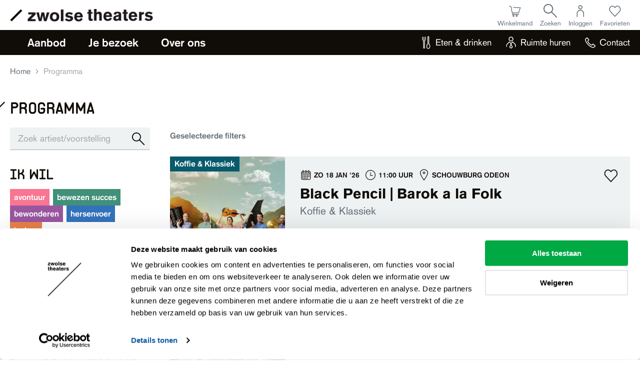

--- FILE ---
content_type: text/html; charset=utf-8
request_url: https://www.zwolsetheaters.nl/programma
body_size: 11514
content:
<!DOCTYPE html>
<html lang="nl" data-doctype="productionoverviewpage">
<head>
    <meta charset="UTF-8" />
<meta http-equiv="X-UA-Compatible" content="IE=edge">
<meta name="viewport" content="width=device-width,initial-scale=1">
<link rel="icon" href="/media/a35dufyi/8433d31a-e2c9-4154-ac71-d48b2016dcff.png">

    
        
<title>Programma</title>
<meta name="description" content="Navigeer door ons diverse programma vol boeiende en mooie voorstellingen en activiteiten. Ontdek en bestel nu uw kaarten voor een onvergetelijke ervaring!" />
<meta name="robots" content="index, follow" />
<meta http-equiv="Content-Type" content="text/html; charset=utf-8" />
<link rel="canonical" href="https://www.zwolsetheaters.nl/programma"/>
<meta property="og:title" content="Programma" />
<meta property="og:description" content="Navigeer door ons diverse programma vol boeiende en mooie voorstellingen en activiteiten. Ontdek en bestel nu uw kaarten voor een onvergetelijke ervaring!" />
<meta property="og:type" content="website" />
<meta property="og:image" content="https://www.zwolsetheaters.nl/media/s2xf5wfi/spiegel-overdag.jpg?width=1200&height=630&rnd=133361583148300000" />
<meta property="og:url" content="https://www.zwolsetheaters.nl/programma" />
<meta name="twitter:site" content="zwolsetheaters" />
<meta name="twitter:card" content="summary" />
<meta name="twitter:title" content="Programma" />
<meta name="twitter:description" content="Navigeer door ons diverse programma vol boeiende en mooie voorstellingen en activiteiten. Ontdek en bestel nu uw kaarten voor een onvergetelijke ervaring!" />
<meta name="twitter:image" content="https://www.zwolsetheaters.nl/media/s2xf5wfi/spiegel-overdag.jpg?width=750&height=500&rnd=133361583148300000" />
    


	<!-- Google Tag Manager -->
	<script>
    (function(w,d,s,l,i){w[l]=w[l]||[];w[l].push({'gtm.start':
    new Date().getTime(),event:'gtm.js'});var f=d.getElementsByTagName(s)[0],
    j=d.createElement(s),dl=l!='dataLayer'?'&l='+l:'';j.async=true;j.src=
    'https://www.googletagmanager.com/gtm.js?id='+i+dl;f.parentNode.insertBefore(j,f);
	})(window, document, 'script', 'dataLayer', 'GTM-5LVWJTZ');
	</script>
	<!-- End Google Tag Manager -->

    <style>
        [v-cloak] {
            opacity: 0;
        }
    </style>

    <link rel="stylesheet" media="screen" href="/assets/css/main.css?v=omEUSIa4bqF1L54WEbwQRqDT4p_jNolSt5UXxlHoA2E" />
    
<style>
    @import url('https://fonts.googleapis.com/css2?family=Montserrat:wght@400;500;600&display=swap');

    :root {
        /* Colors */
        --theme-color-1: #2B78D1;
        --theme-color-1-rgb: 43, 120, 209;
        --theme-color-2: #609ADC;
        --theme-color-2-rgb: 96, 154, 220;
        --theme-color-3: #84B1E4;
        --theme-color-3-rgb: 132, 177, 228;
        --theme-color-4: #A0C2EA;
        --theme-color-4-rgb: 160, 194, 234;
        --theme-color-5: #BFD7F1;
        --theme-color-5-rgb: 191, 215, 241;
        --theme-color-6: #D9E7F7;
        --theme-color-6-rgb: 217, 231, 247;
        --theme-color-7: #F0F6FC;
        --theme-color-7-rgb: 240, 246, 252;
        --theme-color-8: #FFFFFF;
        --theme-color-8-rgb: 255, 255, 255;
    }
</style>


    <script defer src="/assets/js/chunk-vendors.main.js?v=xaCq7B5jqZfitH314FMcw0OerEdGbt-w_quRQXJuxQU"></script>
    <script defer src="/assets/js/main.js?v=60P2-m6wHNyKYIacm2xdwJ3yatgx1LFiaXW6gLnZLXU"></script>
    <script src="/assets/js/helpers.js?v=HGrKdvmUXqEJb8FtU8ZsLaz1xOk0Jx-uSg48D1iyr6I"></script>
    
<meta name="ahrefs-site-verification" content="d389854d7adbd437585f7826e9a001a3a16e1b9d9d6e051bccdbaa7bf2d627a4"><script type="text/javascript">
    (function(s,q,z,l,y){s._sqzl=s._sqzl||[];l=q.createElement('script'),
    y=q.getElementsByTagName('script')[0];l.async=1;l.type='text/javascript';
    l.defer=true;l.src=z;y.parentNode.insertBefore(l,y)})
    (window,document,'https://squeezely.tech/tracker/SQ-25653808/sqzl.js');

    window._sqzl = window._sqzl || [];
    window._sqzl.push({"event": "PageView"});
</script>
    <script src="/scripts/contact-component.js?v=T0YxD1bwBCz0x5Tr6e1QJY0SeZgMP867CLiLKjc7BUI"></script>
</head>
<body>
    
	<!-- Google Tag Manager (noscript) -->
	<noscript><iframe src="https://www.googletagmanager.com/ns.html?id=GTM-5LVWJTZ" height="0" width="0" style="display:none;visibility:hidden"></iframe></noscript>  <!-- End Google Tag Manager (noscript) -->

    <script src="/App_Plugins/UmbracoForms/Assets/promise-polyfill/dist/polyfill.min.js?v=13.6.0" type="application/javascript"></script><script src="/App_Plugins/UmbracoForms/Assets/aspnet-client-validation/dist/aspnet-validation.min.js?v=13.6.0" type="application/javascript"></script>
    <application v-cloak>
        <h1 v-if="false">Programma</h1>
        
            
    <component is="app-nav" :model="{&quot;logoDesktop&quot;:{&quot;url&quot;:&quot;/media/bi2cgqoq/logo_zwolse_theaters.png?format=webp&quot;,&quot;urlMobile&quot;:null,&quot;alt&quot;:&quot;Logo Zwolse theaters &quot;,&quot;caption&quot;:null,&quot;zoomOnClick&quot;:false,&quot;originalWidth&quot;:271,&quot;originalHeight&quot;:27},&quot;logoMobile&quot;:{&quot;url&quot;:&quot;/media/11xpmflt/logo-twee-regels-svg.svg&quot;,&quot;urlMobile&quot;:null,&quot;alt&quot;:&quot;Logo Twee Regels Svg&quot;,&quot;caption&quot;:null,&quot;zoomOnClick&quot;:false,&quot;originalWidth&quot;:0,&quot;originalHeight&quot;:0},&quot;hamburger&quot;:{&quot;openText&quot;:&quot;Menu openen&quot;,&quot;closeText&quot;:&quot;Menu sluiten&quot;},&quot;home&quot;:{&quot;buttonText&quot;:null,&quot;target&quot;:&quot;_self&quot;,&quot;name&quot;:&quot;Zwolse theaters&quot;,&quot;url&quot;:&quot;/&quot;,&quot;variant&quot;:null,&quot;backgroundColor&quot;:null},&quot;search&quot;:{&quot;name&quot;:&quot;Zoeken&quot;,&quot;form&quot;:{&quot;title&quot;:&quot;Zoeken&quot;,&quot;description&quot;:null,&quot;placeholder&quot;:&quot;Ik ben op zoek naar...&quot;,&quot;placeholderShort&quot;:null,&quot;submit&quot;:&quot;Zoeken&quot;,&quot;url&quot;:&quot;/zoeken&quot;}},&quot;menus&quot;:[{&quot;id&quot;:0,&quot;items&quot;:[{&quot;contentName&quot;:null,&quot;returnName&quot;:null,&quot;description&quot;:null,&quot;icon&quot;:null,&quot;isCurrent&quot;:false,&quot;isHighlighted&quot;:false,&quot;type&quot;:null,&quot;link&quot;:{&quot;buttonText&quot;:null,&quot;target&quot;:null,&quot;name&quot;:&quot;Aanbod&quot;,&quot;url&quot;:null,&quot;variant&quot;:null,&quot;backgroundColor&quot;:null},&quot;items&quot;:[{&quot;contentName&quot;:null,&quot;returnName&quot;:null,&quot;description&quot;:&quot;Naar alle voorstellingen en activiteiten&quot;,&quot;icon&quot;:null,&quot;isCurrent&quot;:false,&quot;isHighlighted&quot;:false,&quot;type&quot;:null,&quot;link&quot;:{&quot;buttonText&quot;:null,&quot;target&quot;:&quot;_self&quot;,&quot;name&quot;:&quot;Programma&quot;,&quot;url&quot;:&quot;/programma&quot;,&quot;variant&quot;:null,&quot;backgroundColor&quot;:null},&quot;items&quot;:[],&quot;components&quot;:[]},{&quot;contentName&quot;:null,&quot;returnName&quot;:null,&quot;description&quot;:&quot;Lees het laatste theaternieuws&quot;,&quot;icon&quot;:null,&quot;isCurrent&quot;:false,&quot;isHighlighted&quot;:false,&quot;type&quot;:null,&quot;link&quot;:{&quot;buttonText&quot;:null,&quot;target&quot;:&quot;_self&quot;,&quot;name&quot;:&quot;Nieuws&quot;,&quot;url&quot;:&quot;/nieuws&quot;,&quot;variant&quot;:null,&quot;backgroundColor&quot;:null},&quot;items&quot;:[],&quot;components&quot;:[]},{&quot;contentName&quot;:null,&quot;returnName&quot;:null,&quot;description&quot;:&quot;Voorstellingen gebundeld in een speciaal abonnement&quot;,&quot;icon&quot;:null,&quot;isCurrent&quot;:false,&quot;isHighlighted&quot;:false,&quot;type&quot;:null,&quot;link&quot;:{&quot;buttonText&quot;:null,&quot;target&quot;:&quot;_self&quot;,&quot;name&quot;:&quot;Series&quot;,&quot;url&quot;:&quot;/series&quot;,&quot;variant&quot;:null,&quot;backgroundColor&quot;:null},&quot;items&quot;:[],&quot;components&quot;:[]},{&quot;contentName&quot;:null,&quot;returnName&quot;:null,&quot;description&quot;:&quot;Ga op ontdekkingsreis&quot;,&quot;icon&quot;:null,&quot;isCurrent&quot;:false,&quot;isHighlighted&quot;:false,&quot;type&quot;:null,&quot;link&quot;:{&quot;buttonText&quot;:null,&quot;target&quot;:&quot;_self&quot;,&quot;name&quot;:&quot;Routes&quot;,&quot;url&quot;:&quot;/routes&quot;,&quot;variant&quot;:null,&quot;backgroundColor&quot;:null},&quot;items&quot;:[],&quot;components&quot;:[]},{&quot;contentName&quot;:null,&quot;returnName&quot;:null,&quot;description&quot;:&quot;Met voordeel naar het theater&quot;,&quot;icon&quot;:null,&quot;isCurrent&quot;:false,&quot;isHighlighted&quot;:false,&quot;type&quot;:null,&quot;link&quot;:{&quot;buttonText&quot;:null,&quot;target&quot;:&quot;_self&quot;,&quot;name&quot;:&quot;Voordeel&quot;,&quot;url&quot;:&quot;/voordeel&quot;,&quot;variant&quot;:null,&quot;backgroundColor&quot;:null},&quot;items&quot;:[],&quot;components&quot;:[]},{&quot;contentName&quot;:null,&quot;returnName&quot;:null,&quot;description&quot;:&quot;Op zoek naar een mooi cadeau? &quot;,&quot;icon&quot;:null,&quot;isCurrent&quot;:false,&quot;isHighlighted&quot;:false,&quot;type&quot;:null,&quot;link&quot;:{&quot;buttonText&quot;:null,&quot;target&quot;:&quot;_self&quot;,&quot;name&quot;:&quot;Cadeau&quot;,&quot;url&quot;:&quot;/cadeau&quot;,&quot;variant&quot;:null,&quot;backgroundColor&quot;:null},&quot;items&quot;:[],&quot;components&quot;:[]},{&quot;contentName&quot;:null,&quot;returnName&quot;:null,&quot;description&quot;:&quot;Ontdek ons educatieprogramma&quot;,&quot;icon&quot;:null,&quot;isCurrent&quot;:false,&quot;isHighlighted&quot;:false,&quot;type&quot;:null,&quot;link&quot;:{&quot;buttonText&quot;:null,&quot;target&quot;:&quot;_self&quot;,&quot;name&quot;:&quot;Educatie&quot;,&quot;url&quot;:&quot;/educatie&quot;,&quot;variant&quot;:null,&quot;backgroundColor&quot;:null},&quot;items&quot;:[],&quot;components&quot;:[]}],&quot;components&quot;:[]},{&quot;contentName&quot;:null,&quot;returnName&quot;:null,&quot;description&quot;:null,&quot;icon&quot;:null,&quot;isCurrent&quot;:false,&quot;isHighlighted&quot;:false,&quot;type&quot;:null,&quot;link&quot;:{&quot;buttonText&quot;:null,&quot;target&quot;:null,&quot;name&quot;:&quot;Je bezoek&quot;,&quot;url&quot;:null,&quot;variant&quot;:null,&quot;backgroundColor&quot;:null},&quot;items&quot;:[{&quot;contentName&quot;:null,&quot;returnName&quot;:null,&quot;description&quot;:&quot;Kom genieten in KEES of Caf&#xE9; Foy&#xE9; &quot;,&quot;icon&quot;:null,&quot;isCurrent&quot;:false,&quot;isHighlighted&quot;:false,&quot;type&quot;:null,&quot;link&quot;:{&quot;buttonText&quot;:null,&quot;target&quot;:&quot;_self&quot;,&quot;name&quot;:&quot;Eten &amp; drinken&quot;,&quot;url&quot;:&quot;/eten-drinken&quot;,&quot;variant&quot;:null,&quot;backgroundColor&quot;:null},&quot;items&quot;:[],&quot;components&quot;:[]},{&quot;contentName&quot;:null,&quot;returnName&quot;:null,&quot;description&quot;:&quot;Praktische info zoals retourneren en smart secure tickets&quot;,&quot;icon&quot;:null,&quot;isCurrent&quot;:false,&quot;isHighlighted&quot;:false,&quot;type&quot;:null,&quot;link&quot;:{&quot;buttonText&quot;:null,&quot;target&quot;:&quot;_self&quot;,&quot;name&quot;:&quot;Informatie&quot;,&quot;url&quot;:&quot;/informatie&quot;,&quot;variant&quot;:null,&quot;backgroundColor&quot;:null},&quot;items&quot;:[],&quot;components&quot;:[]},{&quot;contentName&quot;:null,&quot;returnName&quot;:null,&quot;description&quot;:&quot;Rolstoelplaatsen, auditieve en visuele middelen en meer&quot;,&quot;icon&quot;:null,&quot;isCurrent&quot;:false,&quot;isHighlighted&quot;:false,&quot;type&quot;:null,&quot;link&quot;:{&quot;buttonText&quot;:null,&quot;target&quot;:&quot;_self&quot;,&quot;name&quot;:&quot;Toegankelijkheid&quot;,&quot;url&quot;:&quot;/informatie/toegankelijkheid&quot;,&quot;variant&quot;:null,&quot;backgroundColor&quot;:null},&quot;items&quot;:[],&quot;components&quot;:[]},{&quot;contentName&quot;:null,&quot;returnName&quot;:null,&quot;description&quot;:&quot;Meer informatie&quot;,&quot;icon&quot;:null,&quot;isCurrent&quot;:false,&quot;isHighlighted&quot;:false,&quot;type&quot;:null,&quot;link&quot;:{&quot;buttonText&quot;:null,&quot;target&quot;:&quot;_self&quot;,&quot;name&quot;:&quot;Bereikbaarheid en parkeren&quot;,&quot;url&quot;:&quot;/informatie/bereikbaarheid-en-parkeren&quot;,&quot;variant&quot;:null,&quot;backgroundColor&quot;:null},&quot;items&quot;:[],&quot;components&quot;:[]},{&quot;contentName&quot;:null,&quot;returnName&quot;:null,&quot;description&quot;:&quot;Ben je iets verloren?&quot;,&quot;icon&quot;:null,&quot;isCurrent&quot;:false,&quot;isHighlighted&quot;:false,&quot;type&quot;:null,&quot;link&quot;:{&quot;buttonText&quot;:null,&quot;target&quot;:&quot;_self&quot;,&quot;name&quot;:&quot;Gevonden voorwerpen&quot;,&quot;url&quot;:&quot;/informatie/gevonden-voorwerpen&quot;,&quot;variant&quot;:null,&quot;backgroundColor&quot;:null},&quot;items&quot;:[],&quot;components&quot;:[]},{&quot;contentName&quot;:null,&quot;returnName&quot;:null,&quot;description&quot;:&quot;Ontdek De Verdieping&quot;,&quot;icon&quot;:null,&quot;isCurrent&quot;:false,&quot;isHighlighted&quot;:false,&quot;type&quot;:null,&quot;link&quot;:{&quot;buttonText&quot;:null,&quot;target&quot;:&quot;_self&quot;,&quot;name&quot;:&quot;Flexwerken&quot;,&quot;url&quot;:&quot;/flexwerken&quot;,&quot;variant&quot;:null,&quot;backgroundColor&quot;:null},&quot;items&quot;:[],&quot;components&quot;:[]},{&quot;contentName&quot;:null,&quot;returnName&quot;:null,&quot;description&quot;:&quot;Met een groep naar het theater&quot;,&quot;icon&quot;:null,&quot;isCurrent&quot;:false,&quot;isHighlighted&quot;:false,&quot;type&quot;:null,&quot;link&quot;:{&quot;buttonText&quot;:null,&quot;target&quot;:&quot;_self&quot;,&quot;name&quot;:&quot;Groepen&quot;,&quot;url&quot;:&quot;/groepen&quot;,&quot;variant&quot;:null,&quot;backgroundColor&quot;:null},&quot;items&quot;:[],&quot;components&quot;:[]}],&quot;components&quot;:[]},{&quot;contentName&quot;:null,&quot;returnName&quot;:null,&quot;description&quot;:null,&quot;icon&quot;:null,&quot;isCurrent&quot;:false,&quot;isHighlighted&quot;:false,&quot;type&quot;:null,&quot;link&quot;:{&quot;buttonText&quot;:null,&quot;target&quot;:null,&quot;name&quot;:&quot;Over ons&quot;,&quot;url&quot;:null,&quot;variant&quot;:null,&quot;backgroundColor&quot;:null},&quot;items&quot;:[{&quot;contentName&quot;:null,&quot;returnName&quot;:null,&quot;description&quot;:&quot;Meer info over het team, facturatie en bestuursverslagen&quot;,&quot;icon&quot;:null,&quot;isCurrent&quot;:false,&quot;isHighlighted&quot;:false,&quot;type&quot;:null,&quot;link&quot;:{&quot;buttonText&quot;:null,&quot;target&quot;:&quot;_self&quot;,&quot;name&quot;:&quot;Organisatie&quot;,&quot;url&quot;:&quot;/organisatie&quot;,&quot;variant&quot;:null,&quot;backgroundColor&quot;:null},&quot;items&quot;:[],&quot;components&quot;:[]},{&quot;contentName&quot;:null,&quot;returnName&quot;:null,&quot;description&quot;:&quot;Bekijk onze vacatures&quot;,&quot;icon&quot;:null,&quot;isCurrent&quot;:false,&quot;isHighlighted&quot;:false,&quot;type&quot;:null,&quot;link&quot;:{&quot;buttonText&quot;:null,&quot;target&quot;:&quot;_self&quot;,&quot;name&quot;:&quot;Vacatures&quot;,&quot;url&quot;:&quot;/vacatures&quot;,&quot;variant&quot;:null,&quot;backgroundColor&quot;:null},&quot;items&quot;:[],&quot;components&quot;:[]},{&quot;contentName&quot;:null,&quot;returnName&quot;:null,&quot;description&quot;:&quot;Word Vriend van Zwolse theaters&quot;,&quot;icon&quot;:null,&quot;isCurrent&quot;:false,&quot;isHighlighted&quot;:false,&quot;type&quot;:null,&quot;link&quot;:{&quot;buttonText&quot;:null,&quot;target&quot;:&quot;_self&quot;,&quot;name&quot;:&quot;Vrienden&quot;,&quot;url&quot;:&quot;/vrienden&quot;,&quot;variant&quot;:null,&quot;backgroundColor&quot;:null},&quot;items&quot;:[],&quot;components&quot;:[]},{&quot;contentName&quot;:null,&quot;returnName&quot;:null,&quot;description&quot;:&quot;Meer info over De Werkplaats &amp; VAKTOR&quot;,&quot;icon&quot;:null,&quot;isCurrent&quot;:false,&quot;isHighlighted&quot;:false,&quot;type&quot;:null,&quot;link&quot;:{&quot;buttonText&quot;:null,&quot;target&quot;:&quot;_self&quot;,&quot;name&quot;:&quot;Talentontwikkeling en produceren&quot;,&quot;url&quot;:&quot;/talentontwikkeling-en-produceren&quot;,&quot;variant&quot;:null,&quot;backgroundColor&quot;:null},&quot;items&quot;:[],&quot;components&quot;:[]},{&quot;contentName&quot;:null,&quot;returnName&quot;:null,&quot;description&quot;:&quot;Technische info en servicedocument&quot;,&quot;icon&quot;:null,&quot;isCurrent&quot;:false,&quot;isHighlighted&quot;:false,&quot;type&quot;:null,&quot;link&quot;:{&quot;buttonText&quot;:null,&quot;target&quot;:&quot;_self&quot;,&quot;name&quot;:&quot;Info voor gezelschappen&quot;,&quot;url&quot;:&quot;/info-voor-gezelschappen&quot;,&quot;variant&quot;:null,&quot;backgroundColor&quot;:null},&quot;items&quot;:[],&quot;components&quot;:[]},{&quot;contentName&quot;:null,&quot;returnName&quot;:null,&quot;description&quot;:&quot;Steun Zwolse theaters&quot;,&quot;icon&quot;:null,&quot;isCurrent&quot;:false,&quot;isHighlighted&quot;:false,&quot;type&quot;:null,&quot;link&quot;:{&quot;buttonText&quot;:null,&quot;target&quot;:&quot;_self&quot;,&quot;name&quot;:&quot;Partnerships &amp; giften&quot;,&quot;url&quot;:&quot;/partnerships-giften&quot;,&quot;variant&quot;:null,&quot;backgroundColor&quot;:null},&quot;items&quot;:[],&quot;components&quot;:[]},{&quot;contentName&quot;:null,&quot;returnName&quot;:null,&quot;description&quot;:&quot;Samenwerkingen met (culturele) instellingen&quot;,&quot;icon&quot;:null,&quot;isCurrent&quot;:false,&quot;isHighlighted&quot;:false,&quot;type&quot;:null,&quot;link&quot;:{&quot;buttonText&quot;:null,&quot;target&quot;:&quot;_self&quot;,&quot;name&quot;:&quot;Samenwerkingen&quot;,&quot;url&quot;:&quot;/samenwerkingen&quot;,&quot;variant&quot;:null,&quot;backgroundColor&quot;:null},&quot;items&quot;:[],&quot;components&quot;:[]}],&quot;components&quot;:[]}]},{&quot;id&quot;:0,&quot;items&quot;:[{&quot;contentName&quot;:null,&quot;returnName&quot;:null,&quot;description&quot;:null,&quot;icon&quot;:&quot;/media/qbqhj5ub/eten-drinken.svg&quot;,&quot;isCurrent&quot;:false,&quot;isHighlighted&quot;:false,&quot;type&quot;:null,&quot;link&quot;:{&quot;buttonText&quot;:null,&quot;target&quot;:&quot;_self&quot;,&quot;name&quot;:&quot;Eten &amp; drinken&quot;,&quot;url&quot;:&quot;/eten-drinken&quot;,&quot;variant&quot;:null,&quot;backgroundColor&quot;:null},&quot;items&quot;:[],&quot;components&quot;:[]},{&quot;contentName&quot;:null,&quot;returnName&quot;:null,&quot;description&quot;:null,&quot;icon&quot;:&quot;/media/ggkc2we1/zakelijk.svg&quot;,&quot;isCurrent&quot;:false,&quot;isHighlighted&quot;:false,&quot;type&quot;:null,&quot;link&quot;:{&quot;buttonText&quot;:null,&quot;target&quot;:&quot;_self&quot;,&quot;name&quot;:&quot;Ruimte huren&quot;,&quot;url&quot;:&quot;/zakelijk&quot;,&quot;variant&quot;:null,&quot;backgroundColor&quot;:null},&quot;items&quot;:[],&quot;components&quot;:[]},{&quot;contentName&quot;:null,&quot;returnName&quot;:null,&quot;description&quot;:null,&quot;icon&quot;:&quot;/media/l1dfl3ef/contact.svg&quot;,&quot;isCurrent&quot;:false,&quot;isHighlighted&quot;:false,&quot;type&quot;:null,&quot;link&quot;:{&quot;buttonText&quot;:null,&quot;target&quot;:&quot;_self&quot;,&quot;name&quot;:&quot;Contact&quot;,&quot;url&quot;:&quot;/contact&quot;,&quot;variant&quot;:null,&quot;backgroundColor&quot;:null},&quot;items&quot;:[],&quot;components&quot;:[]}]},{&quot;id&quot;:0,&quot;items&quot;:[{&quot;contentName&quot;:null,&quot;returnName&quot;:null,&quot;description&quot;:null,&quot;icon&quot;:&quot;/media/crqfqva2/winkelwagen.svg&quot;,&quot;isCurrent&quot;:false,&quot;isHighlighted&quot;:false,&quot;type&quot;:null,&quot;link&quot;:{&quot;buttonText&quot;:null,&quot;target&quot;:&quot;_self&quot;,&quot;name&quot;:&quot;Winkelmand&quot;,&quot;url&quot;:&quot;https://apps.ticketmatic.com/widgets/zwolsetheaters/basket/1&quot;,&quot;variant&quot;:null,&quot;backgroundColor&quot;:null},&quot;items&quot;:[],&quot;components&quot;:[]},{&quot;contentName&quot;:null,&quot;returnName&quot;:null,&quot;description&quot;:null,&quot;icon&quot;:&quot;/media/otdnturc/zoeken.svg&quot;,&quot;isCurrent&quot;:false,&quot;isHighlighted&quot;:false,&quot;type&quot;:&quot;search&quot;,&quot;link&quot;:{&quot;buttonText&quot;:null,&quot;target&quot;:&quot;_self&quot;,&quot;name&quot;:&quot;Zoeken&quot;,&quot;url&quot;:&quot;/zoeken&quot;,&quot;variant&quot;:null,&quot;backgroundColor&quot;:null},&quot;items&quot;:[],&quot;components&quot;:[]},{&quot;contentName&quot;:null,&quot;returnName&quot;:null,&quot;description&quot;:null,&quot;icon&quot;:&quot;/media/etpcicl0/inloggen.svg&quot;,&quot;isCurrent&quot;:false,&quot;isHighlighted&quot;:false,&quot;type&quot;:null,&quot;link&quot;:{&quot;buttonText&quot;:null,&quot;target&quot;:&quot;_self&quot;,&quot;name&quot;:&quot;Inloggen&quot;,&quot;url&quot;:&quot;https://apps.ticketmatic.com/widgets/zwolsetheaters/flow/selfservice&quot;,&quot;variant&quot;:null,&quot;backgroundColor&quot;:null},&quot;items&quot;:[],&quot;components&quot;:[]},{&quot;contentName&quot;:null,&quot;returnName&quot;:null,&quot;description&quot;:null,&quot;icon&quot;:&quot;/media/uiegyj22/favorieten.svg&quot;,&quot;isCurrent&quot;:false,&quot;isHighlighted&quot;:false,&quot;type&quot;:null,&quot;link&quot;:{&quot;buttonText&quot;:null,&quot;target&quot;:&quot;_self&quot;,&quot;name&quot;:&quot;Favorieten&quot;,&quot;url&quot;:&quot;/mijn-favorieten&quot;,&quot;variant&quot;:null,&quot;backgroundColor&quot;:null},&quot;items&quot;:[],&quot;components&quot;:[]}]}],&quot;anchor&quot;:null}"></component>

        


        <app-main>
            

    <template #breadcrumbs>
        
    <app-breadcrumbs>
            <app-breadcrumbs-item name="Home" url="/" :is-current="false"></app-breadcrumbs-item>
            <app-breadcrumbs-item name="Programma" url="/programma" :is-current="true"></app-breadcrumbs-item>
    </app-breadcrumbs>

    </template>

<component is="production-overview" :model="{&quot;title&quot;:&quot;Programma&quot;,&quot;apiUrl&quot;:&quot;/api/events/getresults&quot;,&quot;labels&quot;:{&quot;pagination&quot;:{&quot;loadMore&quot;:&quot;Laad meer resultaten&quot;,&quot;previous&quot;:&quot;Vorige&quot;,&quot;next&quot;:&quot;Volgende&quot;},&quot;search&quot;:{&quot;button&quot;:&quot;Zoeken&quot;,&quot;placeholder&quot;:&quot;Zoek artiest/voorstelling&quot;},&quot;results&quot;:{&quot;singular&quot;:&quot;Er is {count} resultaat gevonden voor &#x27;{phrase}&#x27;&quot;,&quot;plural&quot;:&quot;Er zijn {count} resultaten gevonden voor &#x27;{phrase}&#x27;&quot;,&quot;none&quot;:&quot;Er zijn  geen resultaten gevonden. Probeer een andere zoekopdracht.&quot;,&quot;show&quot;:&quot;Resultaten tonen&quot;,&quot;phraseNone&quot;:&quot;Er zijn geen resultaten gevonden voor &#x27;{phrase}&#x27;. Probeer een andere zoekopdracht.&quot;},&quot;filters&quot;:{&quot;open&quot;:&quot;Open filters&quot;,&quot;close&quot;:&quot;Sluit filters&quot;,&quot;none&quot;:&quot;Geen&quot;,&quot;selected&quot;:&quot;Geselecteerde filters&quot;},&quot;error&quot;:&quot;Er is een fout opgetreden. Probeer het later opnieuw.&quot;},&quot;result&quot;:{&quot;query&quot;:{&quot;identifier&quot;:&quot;iuu3QgCNbsvRh52rcukqIQ==&quot;,&quot;language&quot;:&quot;nl&quot;,&quot;phrase&quot;:null,&quot;filterData&quot;:{},&quot;page&quot;:1,&quot;limit&quot;:10},&quot;data&quot;:[{&quot;id&quot;:&quot;85fe1520-70fc-4068-afaa-fff733a6b8d2&quot;,&quot;isFavorite&quot;:false,&quot;title&quot;:&quot;Black Pencil | Barok a la Folk&quot;,&quot;subtitle&quot;:&quot;Koffie &amp; Klassiek&quot;,&quot;date&quot;:&quot;zo 18 jan &#x27;26&quot;,&quot;time&quot;:&quot;11:00 uur&quot;,&quot;location&quot;:&quot;Schouwburg Odeon&quot;,&quot;type&quot;:&quot;productionPage&quot;,&quot;tags&quot;:[{&quot;name&quot;:&quot;bewonderen&quot;,&quot;backgroundColor&quot;:&quot;purple-1&quot;,&quot;target&quot;:&quot;_self&quot;,&quot;url&quot;:&quot;/programma?route=YmV3b25kZXJlbg&quot;},{&quot;name&quot;:&quot;klassiek&quot;,&quot;backgroundColor&quot;:&quot;grey-4&quot;,&quot;target&quot;:&quot;_self&quot;,&quot;url&quot;:&quot;/programma?genre=a2xhc3NpZWs&quot;},{&quot;name&quot;:&quot;language no problem&quot;,&quot;backgroundColor&quot;:&quot;grey-4&quot;,&quot;target&quot;:&quot;_self&quot;,&quot;url&quot;:&quot;/programma?genre=bGFuZ3VhZ2Ugbm8gcHJvYmxlbQ&quot;}],&quot;label&quot;:{&quot;value&quot;:&quot;Koffie &amp; Klassiek&quot;,&quot;backgroundColor&quot;:&quot;#085a6c&quot;},&quot;image&quot;:{&quot;url&quot;:&quot;/media/oydokgew/bp-pr4_edited.jpg?rxy=0.47388062446000734,0.5455890639278769&amp;width=400&amp;height=400&amp;v=1dbc992e0e0d200&amp;format=webp&quot;,&quot;urlMobile&quot;:null,&quot;alt&quot;:&quot;BP Pr4 Edited&quot;,&quot;caption&quot;:null,&quot;zoomOnClick&quot;:false,&quot;originalWidth&quot;:2121,&quot;originalHeight&quot;:1782},&quot;link&quot;:{&quot;buttonText&quot;:null,&quot;target&quot;:&quot;_self&quot;,&quot;name&quot;:&quot;Bestellen&quot;,&quot;url&quot;:&quot;/programma/2025-2026/koffie-klassiek-black-pencil&quot;,&quot;variant&quot;:&quot;cta&quot;,&quot;backgroundColor&quot;:null},&quot;backgroundColor&quot;:null,&quot;showIds&quot;:[70215]},{&quot;id&quot;:&quot;7634b3b8-78af-48ef-aaed-f4f33ce04928&quot;,&quot;isFavorite&quot;:false,&quot;title&quot;:&quot;Plastic Party!&quot;,&quot;subtitle&quot;:&quot;Een vrolijk consuminder-drama op muziek van Mozart&quot;,&quot;date&quot;:&quot;zo 18 jan &#x27;26&quot;,&quot;time&quot;:&quot;14:30 uur&quot;,&quot;location&quot;:&quot;Schouwburg Odeon&quot;,&quot;type&quot;:&quot;productionPage&quot;,&quot;tags&quot;:[{&quot;name&quot;:&quot;bewonderen&quot;,&quot;backgroundColor&quot;:&quot;purple-1&quot;,&quot;target&quot;:&quot;_self&quot;,&quot;url&quot;:&quot;/programma?route=YmV3b25kZXJlbg&quot;},{&quot;name&quot;:&quot;klassiek&quot;,&quot;backgroundColor&quot;:&quot;grey-4&quot;,&quot;target&quot;:&quot;_self&quot;,&quot;url&quot;:&quot;/programma?genre=a2xhc3NpZWs&quot;},{&quot;name&quot;:&quot;muziektheater&quot;,&quot;backgroundColor&quot;:&quot;grey-4&quot;,&quot;target&quot;:&quot;_self&quot;,&quot;url&quot;:&quot;/programma?genre=bXV6aWVrdGhlYXRlcg&quot;}],&quot;label&quot;:{&quot;value&quot;:&quot;Theater Overdag&quot;,&quot;backgroundColor&quot;:&quot;#ce931d&quot;},&quot;image&quot;:{&quot;url&quot;:&quot;/media/c5olz5tw/plastic-party-foto-nichon-glerum-4k.jpg?width=400&amp;height=400&amp;v=1dbade9238781f0&amp;format=webp&quot;,&quot;urlMobile&quot;:null,&quot;alt&quot;:&quot;Plastic Party Foto Nichon Glerum 4K&quot;,&quot;caption&quot;:null,&quot;zoomOnClick&quot;:false,&quot;originalWidth&quot;:2000,&quot;originalHeight&quot;:2000},&quot;link&quot;:{&quot;buttonText&quot;:null,&quot;target&quot;:&quot;_self&quot;,&quot;name&quot;:&quot;Bestellen&quot;,&quot;url&quot;:&quot;/programma/2025-2026/plastic-party&quot;,&quot;variant&quot;:&quot;cta&quot;,&quot;backgroundColor&quot;:null},&quot;backgroundColor&quot;:null,&quot;showIds&quot;:[70295]},{&quot;id&quot;:&quot;b95386ea-ac63-4c12-849b-0dadbe3f9e8f&quot;,&quot;isFavorite&quot;:false,&quot;title&quot;:&quot;Esther Groenenberg&quot;,&quot;subtitle&quot;:&quot;Mooi alleen&quot;,&quot;date&quot;:&quot;zo 18 jan &#x27;26&quot;,&quot;time&quot;:&quot;15:30 uur&quot;,&quot;location&quot;:&quot;Schouwburg Odeon&quot;,&quot;type&quot;:&quot;productionPage&quot;,&quot;tags&quot;:[{&quot;name&quot;:&quot;bewonderen&quot;,&quot;backgroundColor&quot;:&quot;purple-1&quot;,&quot;target&quot;:&quot;_self&quot;,&quot;url&quot;:&quot;/programma?route=YmV3b25kZXJlbg&quot;},{&quot;name&quot;:&quot;muziek&quot;,&quot;backgroundColor&quot;:&quot;grey-4&quot;,&quot;target&quot;:&quot;_self&quot;,&quot;url&quot;:&quot;/programma?genre=bXV6aWVr&quot;}],&quot;label&quot;:{&quot;value&quot;:&quot;&quot;,&quot;backgroundColor&quot;:&quot;blue-2&quot;},&quot;image&quot;:{&quot;url&quot;:&quot;/media/kuacbopz/esther-groenenberg-mooi-alleen-d-schreuders-scaled.jpg?rxy=0.4993327657273093,0.3764357167681201&amp;width=400&amp;height=400&amp;v=1dba939f896e430&amp;format=webp&quot;,&quot;urlMobile&quot;:null,&quot;alt&quot;:&quot;Esther Groenenberg Mooi Alleen &#xA9;D. Schreuders Scaled&quot;,&quot;caption&quot;:null,&quot;zoomOnClick&quot;:false,&quot;originalWidth&quot;:2560,&quot;originalHeight&quot;:2246},&quot;link&quot;:{&quot;buttonText&quot;:null,&quot;target&quot;:&quot;_self&quot;,&quot;name&quot;:&quot;Wachtlijst&quot;,&quot;url&quot;:&quot;/programma/2025-2026/esther-groenenberg&quot;,&quot;variant&quot;:&quot;red&quot;,&quot;backgroundColor&quot;:null},&quot;backgroundColor&quot;:null,&quot;showIds&quot;:[70966]},{&quot;id&quot;:&quot;c9e443eb-911d-49f5-9485-376a977740ba&quot;,&quot;isFavorite&quot;:false,&quot;title&quot;:&quot;Kasper van der Laan&quot;,&quot;subtitle&quot;:&quot;De Weg Naar SuccesGeluk&quot;,&quot;date&quot;:&quot;wo 21 jan &#x27;26&quot;,&quot;time&quot;:&quot;20:00 uur&quot;,&quot;location&quot;:&quot;Theater de Spiegel&quot;,&quot;type&quot;:&quot;productionPage&quot;,&quot;tags&quot;:[{&quot;name&quot;:&quot;lachen&quot;,&quot;backgroundColor&quot;:&quot;orange-1&quot;,&quot;target&quot;:&quot;_self&quot;,&quot;url&quot;:&quot;/programma?route=bGFjaGVu&quot;},{&quot;name&quot;:&quot;cabaret&quot;,&quot;backgroundColor&quot;:&quot;grey-4&quot;,&quot;target&quot;:&quot;_self&quot;,&quot;url&quot;:&quot;/programma?genre=Y2FiYXJldA&quot;}],&quot;label&quot;:{&quot;value&quot;:&quot;&quot;,&quot;backgroundColor&quot;:&quot;blue-2&quot;},&quot;image&quot;:{&quot;url&quot;:&quot;/media/hj5fl2ji/kasper-van-der-laan-de-weg-naar-succesgeluk-vierkant-fotocredits-anne-claire-de-breij.jpg?width=400&amp;height=400&amp;v=1db98e055094a10&amp;format=webp&quot;,&quot;urlMobile&quot;:null,&quot;alt&quot;:&quot;Kasper van der Laan - De Weg Naar SuccesGeluk&quot;,&quot;caption&quot;:null,&quot;zoomOnClick&quot;:false,&quot;originalWidth&quot;:1080,&quot;originalHeight&quot;:1079},&quot;link&quot;:{&quot;buttonText&quot;:null,&quot;target&quot;:&quot;_self&quot;,&quot;name&quot;:&quot;Wachtlijst&quot;,&quot;url&quot;:&quot;/programma/2025-2026/kasper-van-der-laan-de-weg-naar-succesgeluk&quot;,&quot;variant&quot;:&quot;red&quot;,&quot;backgroundColor&quot;:null},&quot;backgroundColor&quot;:null,&quot;showIds&quot;:[70071]},{&quot;id&quot;:&quot;f368b2d3-6c61-451c-9b5e-72c524a2080f&quot;,&quot;isFavorite&quot;:false,&quot;title&quot;:&quot;Sadettin K.&quot;,&quot;subtitle&quot;:&quot;First Man&quot;,&quot;date&quot;:&quot;wo 21 jan &#x27;26&quot;,&quot;time&quot;:&quot;20:30 uur&quot;,&quot;location&quot;:&quot;Schouwburg Odeon&quot;,&quot;type&quot;:&quot;productionPage&quot;,&quot;tags&quot;:[{&quot;name&quot;:&quot;avontuur&quot;,&quot;backgroundColor&quot;:&quot;red-1&quot;,&quot;target&quot;:&quot;_self&quot;,&quot;url&quot;:&quot;/programma?route=YXZvbnR1dXI&quot;},{&quot;name&quot;:&quot;toneel&quot;,&quot;backgroundColor&quot;:&quot;grey-4&quot;,&quot;target&quot;:&quot;_self&quot;,&quot;url&quot;:&quot;/programma?genre=dG9uZWVs&quot;}],&quot;label&quot;:{&quot;value&quot;:&quot;&quot;,&quot;backgroundColor&quot;:&quot;blue-2&quot;},&quot;image&quot;:{&quot;url&quot;:&quot;/media/aucjuezz/sadettin-k_first-man_foto-ruby-cruden_liggend.jpg?rxy=0.4309379327005756,0.3787013247934927&amp;width=400&amp;height=400&amp;v=1db9e44336bd030&amp;format=webp&quot;,&quot;urlMobile&quot;:null,&quot;alt&quot;:&quot;Sadettin K. / First Man&quot;,&quot;caption&quot;:null,&quot;zoomOnClick&quot;:false,&quot;originalWidth&quot;:2000,&quot;originalHeight&quot;:1333},&quot;link&quot;:{&quot;buttonText&quot;:null,&quot;target&quot;:&quot;_self&quot;,&quot;name&quot;:&quot;Bestellen&quot;,&quot;url&quot;:&quot;/programma/2025-2026/sadettin-k&quot;,&quot;variant&quot;:&quot;cta&quot;,&quot;backgroundColor&quot;:null},&quot;backgroundColor&quot;:null,&quot;showIds&quot;:[70080]},{&quot;id&quot;:&quot;4301bc69-a99c-4028-bf32-63b3a5409fbd&quot;,&quot;isFavorite&quot;:false,&quot;title&quot;:&quot;Amsterdam Sinfonietta &amp; Maria Mena&quot;,&quot;subtitle&quot;:&quot;Breder dan Klassiek&quot;,&quot;date&quot;:&quot;do 22 jan &#x27;26&quot;,&quot;time&quot;:&quot;20:00 uur&quot;,&quot;location&quot;:&quot;Theater de Spiegel&quot;,&quot;type&quot;:&quot;productionPage&quot;,&quot;tags&quot;:[{&quot;name&quot;:&quot;bewonderen&quot;,&quot;backgroundColor&quot;:&quot;purple-1&quot;,&quot;target&quot;:&quot;_self&quot;,&quot;url&quot;:&quot;/programma?route=YmV3b25kZXJlbg&quot;},{&quot;name&quot;:&quot;muziek&quot;,&quot;backgroundColor&quot;:&quot;grey-4&quot;,&quot;target&quot;:&quot;_self&quot;,&quot;url&quot;:&quot;/programma?genre=bXV6aWVr&quot;},{&quot;name&quot;:&quot;klassiek&quot;,&quot;backgroundColor&quot;:&quot;grey-4&quot;,&quot;target&quot;:&quot;_self&quot;,&quot;url&quot;:&quot;/programma?genre=a2xhc3NpZWs&quot;}],&quot;label&quot;:{&quot;value&quot;:&quot;&quot;,&quot;backgroundColor&quot;:&quot;blue-2&quot;},&quot;image&quot;:{&quot;url&quot;:&quot;/media/rbbldg21/maria-mena_and-then-came-you-clear-artwork.jpg?width=400&amp;height=400&amp;v=1db8d1a9dfaff60&amp;format=webp&quot;,&quot;urlMobile&quot;:null,&quot;alt&quot;:&quot;Amsterdam Sinfonietta &amp; Maria Mena&quot;,&quot;caption&quot;:null,&quot;zoomOnClick&quot;:false,&quot;originalWidth&quot;:2000,&quot;originalHeight&quot;:2000},&quot;link&quot;:{&quot;buttonText&quot;:null,&quot;target&quot;:&quot;_self&quot;,&quot;name&quot;:&quot;Wachtlijst&quot;,&quot;url&quot;:&quot;/programma/2025-2026/amsterdam-sinfonietta-maria-mena&quot;,&quot;variant&quot;:&quot;red&quot;,&quot;backgroundColor&quot;:null},&quot;backgroundColor&quot;:null,&quot;showIds&quot;:[69816]},{&quot;id&quot;:&quot;c6a7ddf3-3120-4883-be05-fdaa43805d50&quot;,&quot;isFavorite&quot;:false,&quot;title&quot;:&quot;Welkom in de Middeleeuwen | van 8 tot 108&quot;,&quot;subtitle&quot;:&quot;Gebaseerd op het programma Welkom in van NTR&quot;,&quot;date&quot;:&quot;vr 23 jan &#x27;26&quot;,&quot;time&quot;:&quot;19:00 uur&quot;,&quot;location&quot;:&quot;Theater de Spiegel&quot;,&quot;type&quot;:&quot;productionPage&quot;,&quot;tags&quot;:[{&quot;name&quot;:&quot;lachen&quot;,&quot;backgroundColor&quot;:&quot;orange-1&quot;,&quot;target&quot;:&quot;_self&quot;,&quot;url&quot;:&quot;/programma?route=bGFjaGVu&quot;},{&quot;name&quot;:&quot;show&quot;,&quot;backgroundColor&quot;:&quot;grey-4&quot;,&quot;target&quot;:&quot;_self&quot;,&quot;url&quot;:&quot;/programma?genre=c2hvdw&quot;}],&quot;label&quot;:{&quot;value&quot;:&quot;&quot;,&quot;backgroundColor&quot;:&quot;blue-2&quot;},&quot;image&quot;:{&quot;url&quot;:&quot;/media/enieumzy/widm_vierkant_kiki_met-tekst.png?rxy=0.5031384358156934,0.572307189470168&amp;width=400&amp;height=400&amp;v=1dc41b489c5c2b0&amp;format=webp&quot;,&quot;urlMobile&quot;:null,&quot;alt&quot;:&quot;Welkom in de Middeleeuwen&quot;,&quot;caption&quot;:null,&quot;zoomOnClick&quot;:false,&quot;originalWidth&quot;:4500,&quot;originalHeight&quot;:4500},&quot;link&quot;:{&quot;buttonText&quot;:null,&quot;target&quot;:&quot;_self&quot;,&quot;name&quot;:&quot;Bestellen&quot;,&quot;url&quot;:&quot;/programma/2025-2026/welkom-in-de-middeleeuwen&quot;,&quot;variant&quot;:&quot;cta&quot;,&quot;backgroundColor&quot;:null},&quot;backgroundColor&quot;:null,&quot;showIds&quot;:[70300]},{&quot;id&quot;:&quot;c873577f-e06a-4e28-b6cb-81b3e792d1d3&quot;,&quot;isFavorite&quot;:false,&quot;title&quot;:&quot;Passie voor Bach | Orkest Phion&quot;,&quot;subtitle&quot;:&quot;Parti pur...&quot;,&quot;date&quot;:&quot;vr 23 jan &#x27;26&quot;,&quot;time&quot;:&quot;20:00 uur&quot;,&quot;location&quot;:&quot;Academiehuis Grote Kerk&quot;,&quot;type&quot;:&quot;productionPage&quot;,&quot;tags&quot;:[{&quot;name&quot;:&quot;bewonderen&quot;,&quot;backgroundColor&quot;:&quot;purple-1&quot;,&quot;target&quot;:&quot;_self&quot;,&quot;url&quot;:&quot;/programma?route=YmV3b25kZXJlbg&quot;},{&quot;name&quot;:&quot;klassiek&quot;,&quot;backgroundColor&quot;:&quot;grey-4&quot;,&quot;target&quot;:&quot;_self&quot;,&quot;url&quot;:&quot;/programma?genre=a2xhc3NpZWs&quot;},{&quot;name&quot;:&quot;language no problem&quot;,&quot;backgroundColor&quot;:&quot;grey-4&quot;,&quot;target&quot;:&quot;_self&quot;,&quot;url&quot;:&quot;/programma?genre=bGFuZ3VhZ2Ugbm8gcHJvYmxlbQ&quot;}],&quot;label&quot;:{&quot;value&quot;:&quot;&quot;,&quot;backgroundColor&quot;:&quot;blue-2&quot;},&quot;image&quot;:{&quot;url&quot;:&quot;/media/vi3les1n/passie-voor-bach_beeld_parti-pur.jpg?cc=0,0.17021253758731336,0,0.1859590105298415&amp;width=400&amp;height=400&amp;v=1dbafa5f024cd90&amp;format=webp&quot;,&quot;urlMobile&quot;:null,&quot;alt&quot;:&quot;Passie Voor Bach Beeld Parti Pur&quot;,&quot;caption&quot;:null,&quot;zoomOnClick&quot;:false,&quot;originalWidth&quot;:1231,&quot;originalHeight&quot;:1912},&quot;link&quot;:{&quot;buttonText&quot;:null,&quot;target&quot;:&quot;_self&quot;,&quot;name&quot;:&quot;Bestellen&quot;,&quot;url&quot;:&quot;/programma/2025-2026/passie-voor-bach-parti-pur&quot;,&quot;variant&quot;:&quot;cta&quot;,&quot;backgroundColor&quot;:null},&quot;backgroundColor&quot;:null,&quot;showIds&quot;:[69954]},{&quot;id&quot;:&quot;58d03fa7-57c0-4639-9357-bd12ac9d973b&quot;,&quot;isFavorite&quot;:false,&quot;title&quot;:&quot;Pieter Jouke&quot;,&quot;subtitle&quot;:&quot;Uit Stilstand | Proefdraaien in de Paap&quot;,&quot;date&quot;:&quot;vr 23 jan &#x27;26&quot;,&quot;time&quot;:&quot;20:00 uur&quot;,&quot;location&quot;:&quot;Schouwburg Odeon&quot;,&quot;type&quot;:&quot;productionPage&quot;,&quot;tags&quot;:[{&quot;name&quot;:&quot;lachen&quot;,&quot;backgroundColor&quot;:&quot;orange-1&quot;,&quot;target&quot;:&quot;_self&quot;,&quot;url&quot;:&quot;/programma?route=bGFjaGVu&quot;},{&quot;name&quot;:&quot;cabaret&quot;,&quot;backgroundColor&quot;:&quot;grey-4&quot;,&quot;target&quot;:&quot;_self&quot;,&quot;url&quot;:&quot;/programma?genre=Y2FiYXJldA&quot;}],&quot;label&quot;:{&quot;value&quot;:&quot;Proefdraaien in de Paap&quot;,&quot;backgroundColor&quot;:&quot;#e22556&quot;},&quot;image&quot;:{&quot;url&quot;:&quot;/media/tvkpt4q5/pieter-jouke-voorkeur-voor-in-brochure-foto-hr-foto-door-sem-steenbergen.jpg?rxy=0.6654857804615188,0.4417108828841689&amp;width=400&amp;height=400&amp;v=1dba3b022f53b30&amp;format=webp&quot;,&quot;urlMobile&quot;:null,&quot;alt&quot;:&quot;Pieter Jouke Voorkeur Voor In Brochure Foto H.R. Foto Door Sem Steenbergen&quot;,&quot;caption&quot;:null,&quot;zoomOnClick&quot;:false,&quot;originalWidth&quot;:2000,&quot;originalHeight&quot;:1444},&quot;link&quot;:{&quot;buttonText&quot;:null,&quot;target&quot;:&quot;_self&quot;,&quot;name&quot;:&quot;Wachtlijst&quot;,&quot;url&quot;:&quot;/programma/2025-2026/pieter-jouke&quot;,&quot;variant&quot;:&quot;red&quot;,&quot;backgroundColor&quot;:null},&quot;backgroundColor&quot;:null,&quot;showIds&quot;:[70072]},{&quot;id&quot;:&quot;8727dd08-0fda-4b34-a445-46e11894c6be&quot;,&quot;isFavorite&quot;:false,&quot;title&quot;:&quot;&#x2018;Phreako&#x2019; Rico&#x27;s Wereld&quot;,&quot;subtitle&quot;:&quot;Theateravond met Rico van Opgezwolle | premi&#xE8;re&quot;,&quot;date&quot;:&quot;vr 23 jan &#x27;26&quot;,&quot;time&quot;:&quot;20:00 uur&quot;,&quot;location&quot;:&quot;Schouwburg Odeon&quot;,&quot;type&quot;:&quot;productionPage&quot;,&quot;tags&quot;:[{&quot;name&quot;:&quot;hersenvoer&quot;,&quot;backgroundColor&quot;:&quot;blue-2&quot;,&quot;target&quot;:&quot;_self&quot;,&quot;url&quot;:&quot;/programma?route=aGVyc2Vudm9lcg&quot;},{&quot;name&quot;:&quot;theatercollege&quot;,&quot;backgroundColor&quot;:&quot;grey-4&quot;,&quot;target&quot;:&quot;_self&quot;,&quot;url&quot;:&quot;/programma?genre=dGhlYXRlcmNvbGxlZ2U&quot;}],&quot;label&quot;:{&quot;value&quot;:&quot;&quot;,&quot;backgroundColor&quot;:&quot;blue-2&quot;},&quot;image&quot;:{&quot;url&quot;:&quot;/media/aqkng42b/phreako-rico-beeld-landscape-clean.png?rxy=0.70639954444678,0.46851857440069367&amp;width=400&amp;height=400&amp;v=1dc262e1d7fad10&amp;format=webp&quot;,&quot;urlMobile&quot;:null,&quot;alt&quot;:&quot;Phreako Rico Beeld Landscape Clean&quot;,&quot;caption&quot;:null,&quot;zoomOnClick&quot;:false,&quot;originalWidth&quot;:1920,&quot;originalHeight&quot;:1080},&quot;link&quot;:{&quot;buttonText&quot;:null,&quot;target&quot;:&quot;_self&quot;,&quot;name&quot;:&quot;Bestellen&quot;,&quot;url&quot;:&quot;/programma/2025-2026/phreako-ricos-wereld&quot;,&quot;variant&quot;:&quot;cta&quot;,&quot;backgroundColor&quot;:null},&quot;backgroundColor&quot;:null,&quot;showIds&quot;:[71603]}],&quot;facetData&quot;:[{&quot;name&quot;:&quot;daterange&quot;,&quot;parameters&quot;:[&quot;startDate&quot;,&quot;endDate&quot;],&quot;sequence&quot;:3,&quot;hits&quot;:[],&quot;type&quot;:&quot;daterange&quot;,&quot;label&quot;:&quot;Wanneer&quot;,&quot;placeholder&quot;:&quot;Kies een periode&quot;},{&quot;name&quot;:&quot;route&quot;,&quot;parameters&quot;:[&quot;route&quot;],&quot;sequence&quot;:1,&quot;hits&quot;:[{&quot;key&quot;:&quot;YXZvbnR1dXI&quot;,&quot;value&quot;:&quot;avontuur&quot;,&quot;hitCount&quot;:51,&quot;renderSettings&quot;:{&quot;backgroundColor&quot;:&quot;red-1&quot;}},{&quot;key&quot;:&quot;YmV3ZXplbiBzdWNjZXM&quot;,&quot;value&quot;:&quot;bewezen succes&quot;,&quot;hitCount&quot;:16,&quot;renderSettings&quot;:{&quot;backgroundColor&quot;:&quot;green-1&quot;}},{&quot;key&quot;:&quot;YmV3b25kZXJlbg&quot;,&quot;value&quot;:&quot;bewonderen&quot;,&quot;hitCount&quot;:85,&quot;renderSettings&quot;:{&quot;backgroundColor&quot;:&quot;purple-1&quot;}},{&quot;key&quot;:&quot;aGVyc2Vudm9lcg&quot;,&quot;value&quot;:&quot;hersenvoer&quot;,&quot;hitCount&quot;:15,&quot;renderSettings&quot;:{&quot;backgroundColor&quot;:&quot;blue-2&quot;}},{&quot;key&quot;:&quot;bGFjaGVu&quot;,&quot;value&quot;:&quot;lachen&quot;,&quot;hitCount&quot;:50,&quot;renderSettings&quot;:{&quot;backgroundColor&quot;:&quot;orange-1&quot;}}],&quot;type&quot;:&quot;checkbox&quot;,&quot;label&quot;:&quot;Ik wil&quot;,&quot;placeholder&quot;:&quot;Route&quot;},{&quot;name&quot;:&quot;genre&quot;,&quot;parameters&quot;:[&quot;genre&quot;],&quot;sequence&quot;:2,&quot;hits&quot;:[{&quot;key&quot;:&quot;YmVlbGRlbmQ&quot;,&quot;value&quot;:&quot;beeldend&quot;,&quot;hitCount&quot;:2,&quot;renderSettings&quot;:null},{&quot;key&quot;:&quot;Y2FiYXJldA&quot;,&quot;value&quot;:&quot;cabaret&quot;,&quot;hitCount&quot;:52,&quot;renderSettings&quot;:null},{&quot;key&quot;:&quot;Y2lyY3Vz&quot;,&quot;value&quot;:&quot;circus&quot;,&quot;hitCount&quot;:4,&quot;renderSettings&quot;:null},{&quot;key&quot;:&quot;ZGFucw&quot;,&quot;value&quot;:&quot;dans&quot;,&quot;hitCount&quot;:15,&quot;renderSettings&quot;:null},{&quot;key&quot;:&quot;ZWR1Y2F0aWU&quot;,&quot;value&quot;:&quot;educatie&quot;,&quot;hitCount&quot;:1,&quot;renderSettings&quot;:null},{&quot;key&quot;:&quot;Z2FzdHByb2dyYW1tZXJpbmc&quot;,&quot;value&quot;:&quot;gastprogrammering&quot;,&quot;hitCount&quot;:23,&quot;renderSettings&quot;:null},{&quot;key&quot;:&quot;amV1Z2QgZW4gZmFtaWxpZQ&quot;,&quot;value&quot;:&quot;jeugd en familie&quot;,&quot;hitCount&quot;:27,&quot;renderSettings&quot;:null},{&quot;key&quot;:&quot;S2FtZXJPcGVyYQ&quot;,&quot;value&quot;:&quot;KamerOpera&quot;,&quot;hitCount&quot;:1,&quot;renderSettings&quot;:null},{&quot;key&quot;:&quot;a2xhc3NpZWs&quot;,&quot;value&quot;:&quot;klassiek&quot;,&quot;hitCount&quot;:27,&quot;renderSettings&quot;:null},{&quot;key&quot;:&quot;bGFuZ3VhZ2Ugbm8gcHJvYmxlbQ&quot;,&quot;value&quot;:&quot;language no problem&quot;,&quot;hitCount&quot;:21,&quot;renderSettings&quot;:null},{&quot;key&quot;:&quot;bXVzaWNhbA&quot;,&quot;value&quot;:&quot;musical&quot;,&quot;hitCount&quot;:17,&quot;renderSettings&quot;:null},{&quot;key&quot;:&quot;bXV6aWVr&quot;,&quot;value&quot;:&quot;muziek&quot;,&quot;hitCount&quot;:46,&quot;renderSettings&quot;:null},{&quot;key&quot;:&quot;bXV6aWVrdGhlYXRlcg&quot;,&quot;value&quot;:&quot;muziektheater&quot;,&quot;hitCount&quot;:12,&quot;renderSettings&quot;:null},{&quot;key&quot;:&quot;b3BlcmE&quot;,&quot;value&quot;:&quot;opera&quot;,&quot;hitCount&quot;:5,&quot;renderSettings&quot;:null},{&quot;key&quot;:&quot;c2hvdw&quot;,&quot;value&quot;:&quot;show&quot;,&quot;hitCount&quot;:9,&quot;renderSettings&quot;:null},{&quot;key&quot;:&quot;c3BlY2lhbA&quot;,&quot;value&quot;:&quot;special&quot;,&quot;hitCount&quot;:6,&quot;renderSettings&quot;:null},{&quot;key&quot;:&quot;U3RhZHNwcm9ncmFtbWVyaW5n&quot;,&quot;value&quot;:&quot;Stadsprogrammering&quot;,&quot;hitCount&quot;:1,&quot;renderSettings&quot;:null},{&quot;key&quot;:&quot;dGhlYXRlciBtZXQgcG9wcGVu&quot;,&quot;value&quot;:&quot;theater met poppen&quot;,&quot;hitCount&quot;:1,&quot;renderSettings&quot;:null},{&quot;key&quot;:&quot;dGhlYXRlciBvdmVyZGFn&quot;,&quot;value&quot;:&quot;theater overdag&quot;,&quot;hitCount&quot;:13,&quot;renderSettings&quot;:null},{&quot;key&quot;:&quot;dGhlYXRlcmNvbGxlZ2U&quot;,&quot;value&quot;:&quot;theatercollege&quot;,&quot;hitCount&quot;:12,&quot;renderSettings&quot;:null},{&quot;key&quot;:&quot;dG9uZWVs&quot;,&quot;value&quot;:&quot;toneel&quot;,&quot;hitCount&quot;:33,&quot;renderSettings&quot;:null},{&quot;key&quot;:&quot;d2Vya3BsYWF0cw&quot;,&quot;value&quot;:&quot;werkplaats&quot;,&quot;hitCount&quot;:4,&quot;renderSettings&quot;:null}],&quot;type&quot;:&quot;checkbox&quot;,&quot;label&quot;:&quot;Naar genre&quot;,&quot;placeholder&quot;:&quot;Genre&quot;},{&quot;name&quot;:&quot;venue&quot;,&quot;parameters&quot;:[&quot;location&quot;],&quot;sequence&quot;:4,&quot;hits&quot;:[{&quot;key&quot;:&quot;QWNhZGVtaWVodWlzIEdyb3RlIEtlcms&quot;,&quot;value&quot;:&quot;Academiehuis Grote Kerk&quot;,&quot;hitCount&quot;:6,&quot;renderSettings&quot;:null},{&quot;key&quot;:&quot;U2Nob3V3YnVyZyBPZGVvbg&quot;,&quot;value&quot;:&quot;Schouwburg Odeon&quot;,&quot;hitCount&quot;:155,&quot;renderSettings&quot;:null},{&quot;key&quot;:&quot;U0lPIOKAkyBad29sbGUgWnVpZA&quot;,&quot;value&quot;:&quot;SIO &#x2013; Zwolle Zuid&quot;,&quot;hitCount&quot;:5,&quot;renderSettings&quot;:null},{&quot;key&quot;:&quot;VGhlYXRlciBkZSBTcGllZ2Vs&quot;,&quot;value&quot;:&quot;Theater de Spiegel&quot;,&quot;hitCount&quot;:76,&quot;renderSettings&quot;:null}],&quot;type&quot;:&quot;checkbox&quot;,&quot;label&quot;:&quot;Locatie&quot;,&quot;placeholder&quot;:&quot;Locatie&quot;}],&quot;pager&quot;:{&quot;currentPage&quot;:1,&quot;pageSize&quot;:10,&quot;totalItems&quot;:242,&quot;totalPages&quot;:25},&quot;count&quot;:242,&quot;errors&quot;:[]}}"></component>
        </app-main>

        
            
    <app-footer :model="{&quot;contact&quot;:{&quot;buttonText&quot;:null,&quot;target&quot;:null,&quot;name&quot;:&quot;Contact&quot;,&quot;url&quot;:&quot;/contact&quot;,&quot;variant&quot;:null,&quot;backgroundColor&quot;:null},&quot;links&quot;:[{&quot;buttonText&quot;:null,&quot;target&quot;:null,&quot;name&quot;:&quot;Post &amp; facturatie&quot;,&quot;url&quot;:&quot;/organisatie/post-facturatie&quot;,&quot;variant&quot;:null,&quot;backgroundColor&quot;:null},{&quot;buttonText&quot;:null,&quot;target&quot;:null,&quot;name&quot;:&quot;Vacatures&quot;,&quot;url&quot;:&quot;/vacatures&quot;,&quot;variant&quot;:null,&quot;backgroundColor&quot;:null},{&quot;buttonText&quot;:null,&quot;target&quot;:null,&quot;name&quot;:&quot;Info voor gezelschappen&quot;,&quot;url&quot;:&quot;/info-voor-gezelschappen&quot;,&quot;variant&quot;:null,&quot;backgroundColor&quot;:null},{&quot;buttonText&quot;:null,&quot;target&quot;:null,&quot;name&quot;:&quot;Technische info&quot;,&quot;url&quot;:&quot;/info-voor-gezelschappen/technische-info&quot;,&quot;variant&quot;:null,&quot;backgroundColor&quot;:null},{&quot;buttonText&quot;:null,&quot;target&quot;:null,&quot;name&quot;:&quot;Team&quot;,&quot;url&quot;:&quot;/organisatie/team&quot;,&quot;variant&quot;:null,&quot;backgroundColor&quot;:null},{&quot;buttonText&quot;:null,&quot;target&quot;:null,&quot;name&quot;:&quot;Businesspartners&quot;,&quot;url&quot;:&quot;/partnerships-giften/businesspartners&quot;,&quot;variant&quot;:null,&quot;backgroundColor&quot;:null},{&quot;buttonText&quot;:null,&quot;target&quot;:null,&quot;name&quot;:&quot;De Werkplaats&quot;,&quot;url&quot;:&quot;/talentontwikkeling-en-produceren/de-werkplaats&quot;,&quot;variant&quot;:null,&quot;backgroundColor&quot;:null}],&quot;subLinks&quot;:[{&quot;buttonText&quot;:null,&quot;target&quot;:null,&quot;name&quot;:&quot;Algemene voorwaarden&quot;,&quot;url&quot;:&quot;/algemene-voorwaarden&quot;,&quot;variant&quot;:null,&quot;backgroundColor&quot;:null},{&quot;buttonText&quot;:null,&quot;target&quot;:null,&quot;name&quot;:&quot;Cookies&quot;,&quot;url&quot;:&quot;/cookies&quot;,&quot;variant&quot;:null,&quot;backgroundColor&quot;:null},{&quot;buttonText&quot;:null,&quot;target&quot;:null,&quot;name&quot;:&quot;Disclaimer&quot;,&quot;url&quot;:&quot;/disclaimer&quot;,&quot;variant&quot;:null,&quot;backgroundColor&quot;:null},{&quot;buttonText&quot;:null,&quot;target&quot;:null,&quot;name&quot;:&quot;Privacyverklaring&quot;,&quot;url&quot;:&quot;/privacyverklaring&quot;,&quot;variant&quot;:null,&quot;backgroundColor&quot;:null}],&quot;copyrightText&quot;:&quot;Zwolse theaters&quot;,&quot;footerCallToAction&quot;:{&quot;title&quot;:&quot;Mis geen theaternieuws!&quot;,&quot;text&quot;:&quot;Schrijf je in voor de nieuwsbrief en blijf wekelijks op de hoogte.&quot;,&quot;icon&quot;:null,&quot;buttonTitle&quot;:&quot;Ja, ik meld mij aan&quot;,&quot;placeholder&quot;:&quot;Je e-mailadres&quot;,&quot;anchor&quot;:&quot;&quot;},&quot;showCallToAction&quot;:true,&quot;anchor&quot;:null}">


<component is="footer-smp-newsletter" :model="{&quot;title&quot;:&quot;Mis geen theaternieuws!&quot;,&quot;text&quot;:&quot;Schrijf je in voor de nieuwsbrief en blijf wekelijks op de hoogte.&quot;,&quot;icon&quot;:null,&quot;buttonTitle&quot;:&quot;Ja, ik meld mij aan&quot;,&quot;placeholder&quot;:&quot;Je e-mailadres&quot;,&quot;anchor&quot;:&quot;&quot;}">
    <div class="footer-smp-newsletter-block__form-container">
        <script integrity="sha256-9/aliU8dGd2tb6OSsuzixeV4y/faTqgFtohetphbbj0=" crossorigin="anonymous" src="https://code.jquery.com/jquery-3.5.1.min.js"></script>
        <script>var c = 'zwolsetheaters'; var e = 'D379';</script>
        <script src="https://smartconnections.crmplatform.nl/formulieren/formpost/post.js"></script>

        <form method="post" action="" id="flform" class="smp-form">
            <input type="hidden" name="service" value="classmanager:form:D25">
            <input type="hidden" name="cmd" value="insert">
            <!--encoded campagnestap ID meegeven. -->
            <input type="hidden" name="stap" value="F68CB0354038377E">
            <input class="input" name="form:D380" type="hidden" value="3">

            <div id="field_email">
                <!--<label for="form:email">E-mail adres</label>-->
                <input name="form:email" id="form:email" type="email" placeholder="Je e-mailadres">
            </div>
            <div id="field_D379" class="flex--grow">
                <!--<label for="form:D379">E-mail adres</label>-->
                <input name="form:D379" id="form:D379" type="email" placeholder="Je e-mailadres" required="">
            </div>

            <button class="submitcheck">Ja, ik meld mij aan</button>
        <input name="__RequestVerificationToken" type="hidden" value="CfDJ8IlJqQmYPK9Pu-4FgU18d8GATUOW_7nZEX_3Lk7eGlUd-psJhvEiAe388M2LJ9HeArKZSCvV68ZVK21H7WurPKZeI9bovzLjeW5vQubh04xq7D9xBjxsy3l91JSvJ9MwN3WWqCN61aC0tyyZMlPsems" /></form>
    </div>
</component>
    </app-footer>

        

        <app-config add-favorite-api-url="/api/favorites/add"
                    delete-favorite-api-url="/api/favorites/delete"
                    cookie-favorites-edit-token-key="FAVORITES_EDIT_TOKEN"
                    cookie-consent-key="COOKIE_CONSENT_LEVELS"
                    set-viewport-height
                    scroll-to-anchors></app-config>
    </application>

    


    <script type="application/javascript" src="/assets/forms/aspnet-validation-13.5.0.min.js?v=agtLJp3vuJu7wa5hNr2V0hQr-tPxmokW0yDhdTu22SY"></script>
    <script type="application/javascript" src="/assets/forms/umbracoforms-custom-13.5.0.js?v=T8Q12d7qj4FlngZCG6OtCUPcUn0btDGMJ4n562eA0nQ"></script>
    <script type="application/javascript" src="/assets/forms/filepicker.js?v=qBbkqIqViu4zFiRdXX1NPtHWXLMj3zsmTWmtZKXjegw"></script>
</body>
</html>

--- FILE ---
content_type: text/css
request_url: https://www.zwolsetheaters.nl/assets/css/elements/app-nav.d6b.css
body_size: 5271
content:
.app-nav__logo__e0c9c7:before,.app-nav__menu__c058e5.menu--1__cfd6f5 .app-nav__menu__item__d625e8.has--children__bf2780 .app-nav__menu__item__name__b36243:after,.app-nav__menu__c058e5.menu--1__cfd6f5 .app-nav__menu__item__d625e8:not(.has--children__bf2780) .app-nav__menu__item__name__b36243 .icon,.app-nav__menu__c058e5.menu--2__cf824b .app-nav__menu__item__name__b36243 .icon,.app-nav__menu__c058e5.menu--3__b0ad6d .app-nav__menu__item__name__b36243 .icon,.app-nav__menu__item__menu__item__ce19bd .icon,.app-nav__menu__item__search__button__e7b1bc:after,.app-nav__search-modal__form__button__de225b .icon,.app-nav__search-modal__title__dab767:before,.app-nav__search__content__form__field__bc6e9b:after{content:"";display:inline-block;transition:inherit;flex-shrink:0;pointer-events:none;z-index:1}.app-nav__search-modal__title__dab767{display:block;margin-top:0;margin-bottom:0;word-break:break-word;hyphens:auto}.app-nav__menu__c058e5.menu--1__cfd6f5 .app-nav__menu__item__d625e8.has--children__bf2780 .app-nav__menu__item__name__b36243.is--loading,.app-nav__menu__c058e5.menu--1__cfd6f5 .app-nav__menu__item__d625e8.has--children__bf2780 .app-nav__menu__item__name__b36243.is--loading__a1067d,.app-nav__menu__c058e5.menu--1__cfd6f5 .app-nav__menu__item__d625e8:not(.has--children__bf2780) .app-nav__menu__item__name__b36243.is--loading,.app-nav__menu__c058e5.menu--1__cfd6f5 .app-nav__menu__item__d625e8:not(.has--children__bf2780) .app-nav__menu__item__name__b36243.is--loading__a1067d,.app-nav__menu__c058e5.menu--2__cf824b .app-nav__menu__item__name__b36243.is--loading,.app-nav__menu__c058e5.menu--2__cf824b .app-nav__menu__item__name__b36243.is--loading__a1067d,.app-nav__menu__c058e5.menu--3__b0ad6d .app-nav__menu__item__name__b36243.is--loading,.app-nav__menu__c058e5.menu--3__b0ad6d .app-nav__menu__item__name__b36243.is--loading__a1067d,.app-nav__menu__item__menu__item__ce19bd.is--loading,.app-nav__menu__item__menu__item__ce19bd.is--loading__a1067d,.app-nav__menu__item__search__button__e7b1bc.is--loading,.app-nav__menu__item__search__button__e7b1bc.is--loading__a1067d,.app-nav__search-modal__form__button__de225b.is--loading,.app-nav__search-modal__form__button__de225b.is--loading__a1067d{position:relative;pointer-events:none;-webkit-user-select:none;-moz-user-select:none;user-select:none;min-height:75px}.app-nav__menu__c058e5.menu--1__cfd6f5 .app-nav__menu__item__d625e8.has--children__bf2780 .app-nav__menu__item__name__b36243.is--loading:before,.app-nav__menu__c058e5.menu--1__cfd6f5 .app-nav__menu__item__d625e8.has--children__bf2780 .app-nav__menu__item__name__b36243.is--loading__a1067d:before,.app-nav__menu__c058e5.menu--1__cfd6f5 .app-nav__menu__item__d625e8:not(.has--children__bf2780) .app-nav__menu__item__name__b36243.is--loading:before,.app-nav__menu__c058e5.menu--1__cfd6f5 .app-nav__menu__item__d625e8:not(.has--children__bf2780) .app-nav__menu__item__name__b36243.is--loading__a1067d:before,.app-nav__menu__c058e5.menu--2__cf824b .app-nav__menu__item__name__b36243.is--loading:before,.app-nav__menu__c058e5.menu--2__cf824b .app-nav__menu__item__name__b36243.is--loading__a1067d:before,.app-nav__menu__c058e5.menu--3__b0ad6d .app-nav__menu__item__name__b36243.is--loading:before,.app-nav__menu__c058e5.menu--3__b0ad6d .app-nav__menu__item__name__b36243.is--loading__a1067d:before,.app-nav__menu__item__menu__item__ce19bd.is--loading:before,.app-nav__menu__item__menu__item__ce19bd.is--loading__a1067d:before,.app-nav__menu__item__search__button__e7b1bc.is--loading:before,.app-nav__menu__item__search__button__e7b1bc.is--loading__a1067d:before,.app-nav__search-modal__form__button__de225b.is--loading:before,.app-nav__search-modal__form__button__de225b.is--loading__a1067d:before{content:"";position:absolute;top:50%;left:50%;height:50px;width:50px;border-radius:50%;border:5px solid;border-color:#0f5ba1;border-top-color:transparent;transform:translate(-50%,-50%);opacity:0;z-index:5;animation:spinCentered 1s linear infinite,fadeIn .3s ease-in-out .2s forwards}.app-nav__menu__c058e5.menu--1__cfd6f5 .app-nav__menu__item__d625e8.has--children__bf2780 .app-nav__menu__item__name__b36243,.app-nav__menu__c058e5.menu--1__cfd6f5 .app-nav__menu__item__d625e8:not(.has--children__bf2780) .app-nav__menu__item__name__b36243,.app-nav__menu__c058e5.menu--2__cf824b .app-nav__menu__item__name__b36243,.app-nav__menu__c058e5.menu--3__b0ad6d .app-nav__menu__item__name__b36243,.app-nav__menu__item__menu__item__ce19bd,.app-nav__menu__item__search__button__e7b1bc,.app-nav__search-modal__form__button__de225b{background:none;font:inherit;color:inherit;line-height:1;padding:0;text-decoration:none;border:0;-webkit-appearance:none;-moz-appearance:none;appearance:none;cursor:pointer;box-shadow:none}.app-nav__menu__c058e5.menu--1__cfd6f5 .app-nav__menu__item__d625e8.has--children__bf2780 .app-nav__menu__item__name__b36243:hover,.app-nav__menu__c058e5.menu--1__cfd6f5 .app-nav__menu__item__d625e8:not(.has--children__bf2780) .app-nav__menu__item__name__b36243:hover,.app-nav__menu__c058e5.menu--2__cf824b .app-nav__menu__item__name__b36243:hover,.app-nav__menu__c058e5.menu--3__b0ad6d .app-nav__menu__item__name__b36243:hover,.app-nav__menu__item__menu__item__ce19bd:hover,.app-nav__menu__item__search__button__e7b1bc:hover,.app-nav__search-modal__form__button__de225b:hover{text-decoration:none}.app-nav__menu__c058e5.menu--1__cfd6f5 .app-nav__menu__item__d625e8.has--children__bf2780 .app-nav__menu__item__name__b36243,.app-nav__menu__c058e5.menu--1__cfd6f5 .app-nav__menu__item__d625e8:not(.has--children__bf2780) .app-nav__menu__item__name__b36243,.app-nav__menu__c058e5.menu--2__cf824b .app-nav__menu__item__name__b36243,.app-nav__menu__c058e5.menu--3__b0ad6d .app-nav__menu__item__name__b36243,.app-nav__menu__item__menu__item__ce19bd,.app-nav__menu__item__search__button__e7b1bc,.app-nav__search-modal__form__button__de225b{display:inline-flex;flex-direction:row;justify-content:center;align-items:center;position:relative;text-align:left;border-style:solid;transition:color .3s ease-in-out,border-color .3s ease-in-out,background-color .3s ease-in-out,opacity .3s ease-in-out,box-shadow .3s ease-in-out,transform .3s ease-in-out;background-clip:padding-box!important}.app-nav__menu__c058e5.menu--1__cfd6f5 .app-nav__menu__item__d625e8.has--children__bf2780 .app-nav__menu__item__name__b36243:disabled,.app-nav__menu__c058e5.menu--1__cfd6f5 .app-nav__menu__item__d625e8.has--children__bf2780 .disabled__d9fc78.app-nav__menu__item__name__b36243,.app-nav__menu__c058e5.menu--1__cfd6f5 .app-nav__menu__item__d625e8:not(.has--children__bf2780) .app-nav__menu__item__name__b36243:disabled,.app-nav__menu__c058e5.menu--1__cfd6f5 .app-nav__menu__item__d625e8:not(.has--children__bf2780) .disabled__d9fc78.app-nav__menu__item__name__b36243,.app-nav__menu__c058e5.menu--2__cf824b .app-nav__menu__item__name__b36243:disabled,.app-nav__menu__c058e5.menu--2__cf824b .disabled__d9fc78.app-nav__menu__item__name__b36243,.app-nav__menu__c058e5.menu--3__b0ad6d .app-nav__menu__item__name__b36243:disabled,.app-nav__menu__c058e5.menu--3__b0ad6d .disabled__d9fc78.app-nav__menu__item__name__b36243,.app-nav__menu__item__menu__item__ce19bd:disabled,.app-nav__menu__item__search__button__e7b1bc:disabled,.app-nav__search-modal__form__button__de225b:disabled,.disabled__d9fc78.app-nav__menu__item__menu__item__ce19bd,.disabled__d9fc78.app-nav__menu__item__search__button__e7b1bc,.disabled__d9fc78.app-nav__search-modal__form__button__de225b{opacity:.75}.app-nav__menu__c058e5.menu--1__cfd6f5 .app-nav__menu__item__d625e8.has--children__bf2780 .app-nav__menu__item__name__b36243.is--loading,.app-nav__menu__c058e5.menu--1__cfd6f5 .app-nav__menu__item__d625e8.has--children__bf2780 .is--loading__a1067d.app-nav__menu__item__name__b36243,.app-nav__menu__c058e5.menu--1__cfd6f5 .app-nav__menu__item__d625e8:not(.has--children__bf2780) .app-nav__menu__item__name__b36243.is--loading,.app-nav__menu__c058e5.menu--1__cfd6f5 .app-nav__menu__item__d625e8:not(.has--children__bf2780) .is--loading__a1067d.app-nav__menu__item__name__b36243,.app-nav__menu__c058e5.menu--2__cf824b .app-nav__menu__item__name__b36243.is--loading,.app-nav__menu__c058e5.menu--2__cf824b .is--loading__a1067d.app-nav__menu__item__name__b36243,.app-nav__menu__c058e5.menu--3__b0ad6d .app-nav__menu__item__name__b36243.is--loading,.app-nav__menu__c058e5.menu--3__b0ad6d .is--loading__a1067d.app-nav__menu__item__name__b36243,.app-nav__menu__item__menu__item__ce19bd.is--loading,.app-nav__menu__item__search__button__e7b1bc.is--loading,.app-nav__search-modal__form__button__de225b.is--loading,.is--loading__a1067d.app-nav__menu__item__menu__item__ce19bd,.is--loading__a1067d.app-nav__menu__item__search__button__e7b1bc,.is--loading__a1067d.app-nav__search-modal__form__button__de225b{color:transparent!important}.app-nav__search-modal__form__input__e5ab2b,.app-nav__search__content__form__input__d2dab9{-webkit-appearance:none;-moz-appearance:none;appearance:none;outline:none;border:none;background:none;font:inherit}.app-nav__search-modal__form__input__e5ab2b::-ms-clear,.app-nav__search-modal__form__input__e5ab2b::-ms-expand,.app-nav__search__content__form__input__d2dab9::-ms-clear,.app-nav__search__content__form__input__d2dab9::-ms-expand{display:none;appearance:none}.app-nav__search-modal__form__input__e5ab2b::-webkit-calendar-picker-indicator,.app-nav__search-modal__form__input__e5ab2b::-webkit-inner-spin-button,.app-nav__search__content__form__input__d2dab9::-webkit-calendar-picker-indicator,.app-nav__search__content__form__input__d2dab9::-webkit-inner-spin-button{display:none;opacity:0;-webkit-appearance:none;appearance:none}.app-nav__search-modal__form__input__e5ab2b,.app-nav__search__content__form__input__d2dab9{line-height:1;align-self:stretch;width:100%;transition:all .3s ease-in-out,height 0s}.app-nav__search-modal__form__input__e5ab2b:is(textarea),.app-nav__search__content__form__input__d2dab9:is(textarea){width:auto!important}.app-nav__search-modal__form__input__e5ab2b::-moz-placeholder,.app-nav__search__content__form__input__d2dab9::-moz-placeholder{opacity:1!important}.app-nav__search-modal__form__input__e5ab2b::placeholder,.app-nav__search-modal__form__input__e5ab2b:disabled,.app-nav__search__content__form__input__d2dab9::placeholder,.app-nav__search__content__form__input__d2dab9:disabled{opacity:1!important}.app-nav__content__af7e45{background-color:#fff}.app-nav__content__af7e45:before{content:"";position:absolute;top:60px;bottom:0;left:0;right:0;background-color:#100c08;pointer-events:none}.app-nav__content__wrapper__aea9f0{width:100%;margin-left:auto;margin-right:auto;padding-left:20px;padding-right:20px;max-width:calc(clamp(1256px, 80vw, 1400px) + 40px)}@media(min-width:993px){.app-nav__content__wrapper__aea9f0{grid-template-areas:"logo   ...    ... menu-3" "menu-1 menu-1 ... menu-2";grid-template-columns:auto auto 1fr auto;grid-template-rows:60px 50px}}@media(max-width:992px){.app-nav__content__wrapper__aea9f0{grid-template-areas:"logo   ...    menu-3 hamburger" "search search search search" "menu-1 menu-1 menu-1 menu-1" "menu-2 menu-2 menu-2 menu-2";grid-template-columns:auto 1fr auto auto;grid-template-rows:56px auto auto auto 1fr;background-color:#fff;padding-bottom:40px}}.app-nav__logo__e0c9c7{position:relative;margin-left:45px}@media(min-width:993px){.app-nav__logo__e0c9c7{margin-left:35px}}.app-nav__logo__e0c9c7:before{width:35px;height:35px;-webkit-mask-image:url(/assets/img/trademark.svg);mask-image:url(/assets/img/trademark.svg);-webkit-mask-repeat:no-repeat;mask-repeat:no-repeat;-webkit-mask-size:contain;mask-size:contain;-webkit-mask-position:center;mask-position:center;background-color:#100c08;content:"";position:absolute;top:8px;left:-45px}@media(min-width:993px){.app-nav__logo__e0c9c7:before{width:25px;height:25px;-webkit-mask-image:url(/assets/img/trademark-bold.svg);mask-image:url(/assets/img/trademark-bold.svg);left:-35px}}.app-nav__logo__e0c9c7:before{top:auto}.app-nav__logo__img__b3b7ab{height:25px}@media(max-width:992px){.app-nav__logo__img__b3b7ab{height:32px}}@media(min-width:993px){.app-nav__menu__c058e5.menu--1__cfd6f5{margin-left:35px}}@media(max-width:992px){.app-nav__menu__c058e5.menu--1__cfd6f5{margin-left:-20px;margin-right:-20px;margin-bottom:24px;background-color:#eff2f3}.app-nav__menu__c058e5.menu--1__cfd6f5 .app-nav__menu__list__bcb42f{padding:0 20px}}@media(min-width:993px){.app-nav__menu__c058e5.menu--2__cf824b .app-nav__menu__list__bcb42f,.app-nav__menu__c058e5.menu--3__b0ad6d .app-nav__menu__list__bcb42f{justify-content:flex-end}}@media(max-width:992px){.app-nav__menu__c058e5.menu--3__b0ad6d .app-nav__menu__list__bcb42f{flex-direction:row}}@media(min-width:993px){.app-nav__menu__c058e5.menu--1__cfd6f5 .app-nav__menu__item__d625e8{display:flex;align-items:center;margin-right:45px}}@media(max-width:992px){.app-nav__menu__c058e5.menu--1__cfd6f5 .app-nav__menu__item__d625e8:not(:last-child){border-bottom:2px solid #100c080d}}.app-nav__menu__c058e5.menu--2__cf824b .app-nav__menu__item__d625e8{display:flex;align-items:center}@media(min-width:993px){.app-nav__menu__c058e5.menu--2__cf824b .app-nav__menu__item__d625e8{margin-left:25px}}@media(max-width:992px){.app-nav__menu__c058e5.menu--2__cf824b .app-nav__menu__item__d625e8:not(:last-child){margin-bottom:5px}}.app-nav__menu__c058e5.menu--3__b0ad6d .app-nav__menu__item__d625e8{display:flex;align-items:center;margin-left:15px}@media(max-width:992px){.app-nav__menu__item__d625e8.type--search__ece21d{display:none!important}}.app-nav__menu__item__name__b36243{position:relative}.app-nav__menu__item__name__b36243:not([type=button]):hover{color:#f59f45}.app-nav__menu__c058e5.menu--1__cfd6f5 .app-nav__menu__item__name__b36243{font-weight:700!important}@media(min-width:993px){.app-nav__menu__c058e5.menu--1__cfd6f5 .app-nav__menu__item__name__b36243{color:#fff!important;font-size:22px!important;height:100%}.app-nav__menu__c058e5.menu--1__cfd6f5 .app-nav__menu__item__name__b36243:before{content:"";position:absolute;bottom:-1px;width:18px;height:8px;background:#eff2f3;pointer-events:none;transition:all .3s ease-in-out;clip-path:polygon(50% 0,0 100%,100% 100%)}}@media(max-width:992px){.app-nav__menu__c058e5.menu--1__cfd6f5 .app-nav__menu__item__name__b36243{font-size:28px!important;width:100%;justify-content:space-between!important;padding:18px 0!important}}.app-nav__menu__c058e5.menu--1__cfd6f5 .app-nav__menu__item__name__b36243[type=button]:hover{cursor:default}.app-nav__menu__c058e5.menu--1__cfd6f5 .app-nav__menu__item__d625e8.has--children__bf2780 .app-nav__menu__item__name__b36243:after{width:26px;height:26px;-webkit-mask-image:url(/assets/img/base_chevron-down-bold.svg);mask-image:url(/assets/img/base_chevron-down-bold.svg);-webkit-mask-repeat:no-repeat;mask-repeat:no-repeat;-webkit-mask-size:contain;mask-size:contain;-webkit-mask-position:center;mask-position:center;background-color:currentColor;margin-left:4px}.app-nav__menu__c058e5.menu--1__cfd6f5 .app-nav__menu__item__d625e8.has--children__bf2780 .app-nav__menu__item__name__b36243:hover .app-nav__menu__c058e5.menu--1__cfd6f5 .app-nav__menu__item__d625e8.has--children__bf2780 .app-nav__menu__item__name__b36243:after{background-color:currentColor}.app-nav__menu__c058e5.menu--1__cfd6f5 .app-nav__menu__item__d625e8.has--children__bf2780 .app-nav__menu__item__name__b36243.is--loading,.app-nav__menu__c058e5.menu--1__cfd6f5 .app-nav__menu__item__d625e8.has--children__bf2780 .app-nav__menu__item__name__b36243.is--loading__a1067d{min-height:auto}.app-nav__menu__c058e5.menu--1__cfd6f5 .app-nav__menu__item__d625e8.has--children__bf2780 .app-nav__menu__item__name__b36243.is--loading:before,.app-nav__menu__c058e5.menu--1__cfd6f5 .app-nav__menu__item__d625e8.has--children__bf2780 .app-nav__menu__item__name__b36243.is--loading__a1067d:before{border-width:2px;height:1em;width:1em}.app-nav__menu__c058e5.menu--1__cfd6f5 .app-nav__menu__item__d625e8.has--children__bf2780 .app-nav__menu__item__name__b36243:not([type=button]):hover{color:#f59f45!important}@media(min-width:993px){.app-nav__menu__c058e5.menu--1__cfd6f5 .app-nav__menu__item__d625e8.has--children__bf2780 .app-nav__menu__item__name__b36243:after{display:none}}.app-nav__menu__c058e5.menu--1__cfd6f5 .app-nav__menu__item__d625e8.has--children__bf2780.is--open__ccdfc8 .app-nav__menu__item__name__b36243:after{transform:rotate(180deg)}.app-nav__menu__c058e5.menu--1__cfd6f5 .app-nav__menu__item__d625e8:not(.has--children__bf2780) .app-nav__menu__item__name__b36243 .icon{width:1.1em;height:1.1em;-webkit-mask-repeat:no-repeat;mask-repeat:no-repeat;-webkit-mask-size:contain;mask-size:contain;-webkit-mask-position:center;mask-position:center;background-color:currentColor;margin-left:.75em}.app-nav__menu__c058e5.menu--1__cfd6f5 .app-nav__menu__item__d625e8:not(.has--children__bf2780) .app-nav__menu__item__name__b36243:hover .icon{background-color:currentColor}.app-nav__menu__c058e5.menu--1__cfd6f5 .app-nav__menu__item__d625e8:not(.has--children__bf2780) .app-nav__menu__item__name__b36243.is--loading,.app-nav__menu__c058e5.menu--1__cfd6f5 .app-nav__menu__item__d625e8:not(.has--children__bf2780) .app-nav__menu__item__name__b36243.is--loading__a1067d{min-height:auto}.app-nav__menu__c058e5.menu--1__cfd6f5 .app-nav__menu__item__d625e8:not(.has--children__bf2780) .app-nav__menu__item__name__b36243.is--loading:before,.app-nav__menu__c058e5.menu--1__cfd6f5 .app-nav__menu__item__d625e8:not(.has--children__bf2780) .app-nav__menu__item__name__b36243.is--loading__a1067d:before{border-width:2px;height:1em;width:1em}.app-nav__menu__c058e5.menu--1__cfd6f5 .app-nav__menu__item__d625e8:not(.has--children__bf2780) .app-nav__menu__item__name__b36243:not([type=button]):hover{color:#f59f45!important}.app-nav__menu__c058e5.menu--1__cfd6f5 .app-nav__menu__item__d625e8:not(.is--open__ccdfc8) .app-nav__menu__item__name__b36243:before{opacity:0;visibility:hidden}.app-nav__menu__c058e5.menu--2__cf824b .app-nav__menu__item__name__b36243{font-size:18px}.app-nav__menu__c058e5.menu--2__cf824b .app-nav__menu__item__name__b36243 .icon{width:28px;height:28px;-webkit-mask-repeat:no-repeat;mask-repeat:no-repeat;-webkit-mask-size:contain;mask-size:contain;-webkit-mask-position:center;mask-position:center;background-color:#100c08;order:-1;margin-right:5px}@media(min-width:993px){.app-nav__menu__c058e5.menu--2__cf824b .app-nav__menu__item__name__b36243 .icon{background-color:#fff}}.app-nav__menu__c058e5.menu--2__cf824b .app-nav__menu__item__name__b36243:hover .icon{background-color:#100c08}@media(min-width:993px){.app-nav__menu__c058e5.menu--2__cf824b .app-nav__menu__item__name__b36243:hover .icon{background-color:#fff}}.app-nav__menu__c058e5.menu--2__cf824b .app-nav__menu__item__name__b36243.is--loading,.app-nav__menu__c058e5.menu--2__cf824b .app-nav__menu__item__name__b36243.is--loading__a1067d{min-height:auto}.app-nav__menu__c058e5.menu--2__cf824b .app-nav__menu__item__name__b36243.is--loading:before,.app-nav__menu__c058e5.menu--2__cf824b .app-nav__menu__item__name__b36243.is--loading__a1067d:before{border-width:2px;height:1em;width:1em}@media(min-width:993px){.app-nav__menu__c058e5.menu--2__cf824b .app-nav__menu__item__name__b36243{color:#fff}}@media(max-width:992px){.app-nav__menu__c058e5.menu--2__cf824b .app-nav__menu__item__name__b36243{font-weight:700;padding:5px 0}}.app-nav__menu__c058e5.menu--2__cf824b .app-nav__menu__item__name__b36243:hover{color:#f59f45}.app-nav__menu__c058e5.menu--2__cf824b .app-nav__menu__item__name__b36243:hover .app-nav__menu__item__name__icon__dbdd15{background-color:#f59f45}.app-nav__menu__c058e5.menu--3__b0ad6d .app-nav__menu__item__name__b36243{flex-direction:column;color:#677178;font-size:13px}.app-nav__menu__c058e5.menu--3__b0ad6d .app-nav__menu__item__name__b36243 .icon{width:28px;height:28px;-webkit-mask-repeat:no-repeat;mask-repeat:no-repeat;-webkit-mask-size:contain;mask-size:contain;-webkit-mask-position:center;mask-position:center;background-color:currentColor;order:-1;margin-bottom:0}@media(min-width:993px){.app-nav__menu__c058e5.menu--3__b0ad6d .app-nav__menu__item__name__b36243 .icon{margin-bottom:4px}}.app-nav__menu__c058e5.menu--3__b0ad6d .app-nav__menu__item__name__b36243:hover .icon{background-color:currentColor}.app-nav__menu__c058e5.menu--3__b0ad6d .app-nav__menu__item__name__b36243.is--loading,.app-nav__menu__c058e5.menu--3__b0ad6d .app-nav__menu__item__name__b36243.is--loading__a1067d{min-height:auto}.app-nav__menu__c058e5.menu--3__b0ad6d .app-nav__menu__item__name__b36243.is--loading:before,.app-nav__menu__c058e5.menu--3__b0ad6d .app-nav__menu__item__name__b36243.is--loading__a1067d:before{border-width:2px;height:1em;width:1em}.app-nav__menu__c058e5.menu--3__b0ad6d .app-nav__menu__item__name__b36243:hover{color:#100c08}@media(max-width:992px){.app-nav__menu__c058e5.menu--3__b0ad6d .app-nav__menu__item__name__title__ab92b1{display:none}}.app-nav__menu__item__description__c825c4,.app-nav__menu__item__link-content-name__a65bf1,.app-nav__menu__item__link-name__da7911,.app-nav__menu__item__search__link__da50bb{display:none}.app-nav__menu__item__search__button__e7b1bc{flex-direction:column;color:#677178;font-size:13px}.app-nav__menu__item__search__button__e7b1bc:after{width:28px;height:28px;-webkit-mask-image:url(/assets/img/search.svg);mask-image:url(/assets/img/search.svg);-webkit-mask-repeat:no-repeat;mask-repeat:no-repeat;-webkit-mask-size:contain;mask-size:contain;-webkit-mask-position:center;mask-position:center;background-color:currentColor;order:-1;margin-bottom:4px}.app-nav__menu__item__search__button__e7b1bc:hover .app-nav__menu__item__search__button__e7b1bc:after{background-color:currentColor}.app-nav__menu__item__search__button__e7b1bc.is--loading,.app-nav__menu__item__search__button__e7b1bc.is--loading__a1067d{min-height:auto}.app-nav__menu__item__search__button__e7b1bc.is--loading:before,.app-nav__menu__item__search__button__e7b1bc.is--loading__a1067d:before{border-width:2px;height:1em;width:1em}.app-nav__menu__item__search__button__e7b1bc:hover{color:#100c08}.app-nav__menu__item__search__content__c51115{display:none!important}.app-nav__menu__item__content__d86ce3{left:0;right:0;z-index:-1!important}@media(min-width:993px){.app-nav__menu__item__content__d86ce3{background-color:#eff2f3;box-shadow:0 0 60px 0 #100c084d}.app-nav__menu__item__content__d86ce3.fade-enter-active,.app-nav__menu__item__content__d86ce3.fade-leave-active{transition:transform .3s ease-in-out,opacity .3s ease-in-out}.app-nav__menu__item__content__d86ce3.fade-enter-from,.app-nav__menu__item__content__d86ce3.fade-leave-to{opacity:0;transform:translateY(-100%)}}@media(max-width:992px){.app-nav__menu__item__content__d86ce3{padding:5px 0 15px}}@media(min-width:993px){.app-nav__menu__item__container__d01aca{width:100%;margin-left:auto;margin-right:auto;padding-left:20px;padding-right:20px;max-width:calc(clamp(1256px, 80vw, 1400px) + 40px)}.app-nav__menu__item__menu__b149f2{display:grid;grid-template-areas:"list components";grid-template-columns:1fr 360px;grid-gap:40px;padding:40px 0}}.app-nav__menu__item__menu__list__e0ef27{display:grid;grid-template-columns:repeat(1,minmax(0,1fr));grid-gap:6px;grid-template-rows:min-content}@media(min-width:993px){.app-nav__menu__item__menu__list__e0ef27{grid-template-columns:repeat(3,minmax(0,1fr));grid-gap:35px}}.app-nav__menu__item__menu__item__ce19bd{flex-direction:column;align-items:flex-start}.app-nav__menu__item__menu__item__ce19bd .icon{width:1.1em;height:1.1em;-webkit-mask-repeat:no-repeat;mask-repeat:no-repeat;-webkit-mask-size:contain;mask-size:contain;-webkit-mask-position:center;mask-position:center;background-color:currentColor;margin-left:.75em}.app-nav__menu__item__menu__item__ce19bd:hover .icon{background-color:currentColor}.app-nav__menu__item__menu__item__ce19bd.is--loading,.app-nav__menu__item__menu__item__ce19bd.is--loading__a1067d{min-height:auto}.app-nav__menu__item__menu__item__ce19bd.is--loading:before,.app-nav__menu__item__menu__item__ce19bd.is--loading__a1067d:before{border-width:2px;height:1em;width:1em}.app-nav__menu__item__menu__item__name__bbcf29{text-decoration:none;font-weight:750;font-size:20px;color:#100c08}.app-nav__menu__item__menu__item__name__bbcf29:not([type=button]):hover{color:#f59f45}@media(max-width:992px){.app-nav__menu__item__menu__item__name__bbcf29{font-weight:700;color:#677178;padding-left:10px}}.app-nav__menu__item__menu__item__description__dcb782{font-size:16px;color:#677178}@media(max-width:992px){.app-nav__menu__item__menu__item__description__dcb782{display:none}}@media(min-width:993px){.app-nav__search__f20edb{display:none}}.app-nav__search__button__c3bc38,.app-nav__search__link__ca51e2{display:none}.app-nav__search__content__df20c3{position:static;display:block!important;margin-left:-20px;margin-right:-20px;padding:20px;background-color:#100c08}.app-nav__search__content__title__b9e019{display:none}.app-nav__search__content__form__c40c7e{display:flex}.app-nav__search__content__form__field__bc6e9b{position:relative;flex:1 1 auto}.app-nav__search__content__form__field__bc6e9b:after{width:26px;height:26px;-webkit-mask-image:url(/assets/img/search.svg);mask-image:url(/assets/img/search.svg);-webkit-mask-repeat:no-repeat;mask-repeat:no-repeat;-webkit-mask-size:contain;mask-size:contain;-webkit-mask-position:center;mask-position:center;background-color:#100c08;position:absolute;top:50%;transform:translateY(-50%);right:15px}.app-nav__search__content__form__input__d2dab9{color:#100c08;background:#fff;font-size:19px;padding:10px 15px 11px;padding-right:53px;white-space:nowrap;overflow:hidden;text-overflow:ellipsis}.app-nav__search__content__form__input__d2dab9::-moz-placeholder{color:#a3a8ab!important}.app-nav__search__content__form__input__d2dab9::placeholder,.app-nav__search__content__form__input__d2dab9:disabled{color:#a3a8ab!important}.app-nav__hamburger__title__c281b7,.app-nav__search__content__form__button__d2a215{display:none}.app-nav__hamburger__icon__bca5e1{width:28px!important;height:28px!important}@media(max-width:992px){.app-nav__search-modal__fdd1c8{display:none}}.app-nav__search-modal__container__a87765{width:770px}.app-nav__search-modal__title__dab767{position:relative;margin-left:35px;color:#100c08;font-family:zwolsetheaters,sans-serif;font-weight:250;line-height:1.31;margin-bottom:.6em;font-size:24px;text-transform:lowercase;margin-bottom:16px}.app-nav__search-modal__title__dab767:before{width:25px;height:25px;-webkit-mask-image:url(/assets/img/trademark.svg);mask-image:url(/assets/img/trademark.svg);-webkit-mask-repeat:no-repeat;mask-repeat:no-repeat;-webkit-mask-size:contain;mask-size:contain;-webkit-mask-position:center;mask-position:center;background-color:#100c08;content:"";position:absolute;top:8px;left:-35px}@media(min-width:993px){.app-nav__search-modal__title__dab767{font-size:32px}}.app-nav__search-modal__form__ca32f4{display:flex;margin-left:36px;margin-right:36px}.app-nav__search-modal__form__input__e5ab2b{color:#100c08;background:#eff2f3;padding:10px 15px 11px;border-color:#eff2f3 #eff2f3 #a3a8ab;border-style:solid;border-width:1px;flex:1 1 auto}.app-nav__search-modal__form__input__e5ab2b::-moz-placeholder{color:#a3a8ab!important}.app-nav__search-modal__form__input__e5ab2b::placeholder,.app-nav__search-modal__form__input__e5ab2b:disabled{color:#a3a8ab!important}.app-nav__search-modal__form__input__e5ab2b.input-validation-error{color:#ed4656;border:1px solid #ed4656}.app-nav__search-modal__form__button__de225b{background:#0f5ba1;color:#fff;font-weight:700;border:1px solid #0f5ba1;padding:12px 14px;font-size:18px}.app-nav__search-modal__form__button__de225b:focus,.app-nav__search-modal__form__button__de225b:hover{background:#1375d0;color:#fff}.app-nav__search-modal__form__button__de225b.is--loading,.app-nav__search-modal__form__button__de225b.is--loading__a1067d{min-height:auto}.app-nav__search-modal__form__button__de225b.is--loading:before,.app-nav__search-modal__form__button__de225b.is--loading__a1067d:before{border-right-color:#fff;border-left-color:#fff;border-bottom-color:#fff;border-width:2px;height:1em;width:1em}.app-nav__search-modal__form__button__de225b .icon{width:1.1em;height:1.1em;-webkit-mask-repeat:no-repeat;mask-repeat:no-repeat;-webkit-mask-size:contain;mask-size:contain;-webkit-mask-position:center;mask-position:center;background-color:currentColor;margin-left:.75em}.app-nav__search-modal__form__button__de225b:hover .icon{background-color:currentColor}

--- FILE ---
content_type: text/css
request_url: https://www.zwolsetheaters.nl/assets/css/elements/footer-smp-newsletter.cb0.css
body_size: 1644
content:
.footer-smp-newsletter-block__icon__cc8f8f{content:"";display:inline-block;transition:inherit;flex-shrink:0;pointer-events:none;z-index:1}.footer-smp-newsletter-block__content__title__b9c0d9{display:block;margin-top:0;margin-bottom:0;word-break:break-word;hyphens:auto}.footer-smp-newsletter-block__e77687{position:relative}.footer-smp-newsletter-block__e77687:before{content:"";position:absolute;bottom:0;left:50%;height:30px;width:100vw;transform:translateX(-50%);background-color:#100c08}.footer-smp-newsletter-block__wrapper__d4f132{position:relative;background-color:#ed4656}@media(min-width:993px){.footer-smp-newsletter-block__wrapper__d4f132{display:flex;align-items:center;padding:25px 40px}}@media(max-width:992px){.footer-smp-newsletter-block__wrapper__d4f132{padding:20px 20px 30px;margin-left:-20px;margin-right:-20px}}.footer-smp-newsletter-block__icon__cc8f8f{-webkit-mask-repeat:no-repeat;mask-repeat:no-repeat;-webkit-mask-size:contain;mask-size:contain;-webkit-mask-position:center;mask-position:center;background-color:#fff}@media(min-width:993px){.footer-smp-newsletter-block__icon__cc8f8f{flex:0 0 90px;align-self:normal;margin-right:30px}}@media(max-width:992px){.footer-smp-newsletter-block__icon__cc8f8f{height:70px;width:100%;margin-bottom:10px}}.footer-smp-newsletter-block__content__f455d0{flex:0 1 55%;margin-right:30px}.footer-smp-newsletter-block__content__title__b9c0d9{color:#100c08;font-family:Basic Commercial LT Std,sans-serif;font-weight:700;line-height:1.07;margin-bottom:.6em;font-size:22px;color:#fff;margin-bottom:4px}@media(min-width:993px){.footer-smp-newsletter-block__content__title__b9c0d9{font-size:28px}}.footer-smp-newsletter-block__content__text__eb2b4d{color:#fff}@media(min-width:993px){.footer-smp-newsletter-block__action__e5932f{max-width:40%;margin-left:auto}}.footer-smp-newsletter-block__form-container form button .icon{content:"";display:inline-block;transition:inherit;flex-shrink:0;pointer-events:none;z-index:1}.footer-smp-newsletter-block__form-container form button.is--loading{position:relative;pointer-events:none;-webkit-user-select:none;-moz-user-select:none;user-select:none;min-height:75px}.footer-smp-newsletter-block__form-container form button.is--loading:before{content:"";position:absolute;top:50%;left:50%;height:50px;width:50px;border-radius:50%;border:5px solid;border-color:#0f5ba1;border-top-color:transparent;transform:translate(-50%,-50%);opacity:0;z-index:5;animation:spinCentered 1s linear infinite,fadeIn .3s ease-in-out .2s forwards}.footer-smp-newsletter-block__form-container form button{background:none;font:inherit;color:inherit;line-height:1;padding:0;text-decoration:none;border:0;-webkit-appearance:none;-moz-appearance:none;appearance:none;cursor:pointer;box-shadow:none}.footer-smp-newsletter-block__form-container form button:hover{text-decoration:none}.footer-smp-newsletter-block__form-container form button{display:inline-flex;flex-direction:row;justify-content:center;align-items:center;position:relative;text-align:left;border-style:solid;transition:color .3s ease-in-out,border-color .3s ease-in-out,background-color .3s ease-in-out,opacity .3s ease-in-out,box-shadow .3s ease-in-out,transform .3s ease-in-out;background-clip:padding-box!important}.footer-smp-newsletter-block__form-container form button.disabled,.footer-smp-newsletter-block__form-container form button:disabled{opacity:.75}.footer-smp-newsletter-block__form-container form button.is--loading{color:transparent!important}.footer-smp-newsletter-block__form-container form input{-webkit-appearance:none;-moz-appearance:none;appearance:none;outline:none;border:none;background:none;font:inherit}.footer-smp-newsletter-block__form-container form input::-ms-clear,.footer-smp-newsletter-block__form-container form input::-ms-expand{display:none;appearance:none}.footer-smp-newsletter-block__form-container form input::-webkit-calendar-picker-indicator,.footer-smp-newsletter-block__form-container form input::-webkit-inner-spin-button{display:none;opacity:0;-webkit-appearance:none;appearance:none}.footer-smp-newsletter-block__form-container form input{line-height:1;align-self:stretch;width:100%;transition:all .3s ease-in-out,height 0s}.footer-smp-newsletter-block__form-container form input:is(textarea){width:auto!important}.footer-smp-newsletter-block__form-container form input::-moz-placeholder{opacity:1!important}.footer-smp-newsletter-block__form-container form input::placeholder,.footer-smp-newsletter-block__form-container form input:disabled{opacity:1!important}.footer-smp-newsletter-block__form-container form{display:flex}@media(max-width:992px){.footer-smp-newsletter-block__form-container form{margin-top:20px}}.footer-smp-newsletter-block__form-container form input{color:#100c08;background:#fff;padding:10px 15px 11px;border-color:#eff2f3 #eff2f3 #a3a8ab;border-style:solid;border-width:1px}.footer-smp-newsletter-block__form-container form input::-moz-placeholder{color:#a3a8ab!important}.footer-smp-newsletter-block__form-container form input::placeholder,.footer-smp-newsletter-block__form-container form input:disabled{color:#a3a8ab!important}.footer-smp-newsletter-block__form-container form input.input-validation-error{color:#ed4656;border:1px solid #ed4656}@media(min-width:993px){.footer-smp-newsletter-block__form-container form input{width:300px}}.footer-smp-newsletter-block__form-container form button{background:#0f5ba1;color:#fff;font-weight:700;border:1px solid #0f5ba1;padding:12px 14px;font-size:18px}.footer-smp-newsletter-block__form-container form button:focus,.footer-smp-newsletter-block__form-container form button:hover{background:#1375d0;color:#fff}.footer-smp-newsletter-block__form-container form button.is--loading{min-height:auto}.footer-smp-newsletter-block__form-container form button.is--loading:before{border-right-color:#fff;border-left-color:#fff;border-bottom-color:#fff;border-width:2px;height:1em;width:1em}.footer-smp-newsletter-block__form-container form button .icon{width:1.1em;height:1.1em;-webkit-mask-repeat:no-repeat;mask-repeat:no-repeat;-webkit-mask-size:contain;mask-size:contain;-webkit-mask-position:center;mask-position:center;background-color:currentColor;margin-left:.75em}.footer-smp-newsletter-block__form-container form button:hover .icon{background-color:currentColor}.footer-smp-newsletter-block__form-container .flex--grow{flex-grow:1}

--- FILE ---
content_type: text/css
request_url: https://www.zwolsetheaters.nl/assets/css/base/overview/base-overview-filter-checkbox.316.css
body_size: 235
content:
.base-overview-filter-checkbox__parameter__f3cb01{padding:0;margin:0;border:0;display:flex;flex-direction:column;margin:0 0 20px}.base-overview-filter-checkbox__parameter__f3cb01 .field-validation-error{display:inline-flex;font-size:16px;color:#ed4656;align-self:flex-end;align-items:center}@media(min-width:769px){.base-overview-filter-checkbox__parameter__f3cb01{flex-direction:row;align-items:center}}.base-overview-filter-checkbox__label__b4ef21{flex-shrink:0}.base-overview-filter-checkbox__checkbox-list__e0d3b5{display:flex;flex-direction:column;align-items:flex-start;position:relative;width:100%}

--- FILE ---
content_type: text/javascript
request_url: https://www.zwolsetheaters.nl/assets/js/components/production.b83.js
body_size: 3480
content:
"use strict";(self["webpackChunkfrontend"]=self["webpackChunkfrontend"]||[]).push([[2594],{4893:function(e,t,i){i.r(t),i.d(t,{default:function(){return h}});var o=i(9726);const n=["innerHTML"],a=["innerHTML"],r=["href","target"],l=["title","href","target"],d=["onClick","title"],s=["onClick"];function _(e,t,i,_,c,u){const g=(0,o.g2)("BaseImage"),v=(0,o.g2)("BaseButton"),p=(0,o.g2)("BaseComponent");return t[0]||((0,o.Vq)(-1),t[0]=(0,o.bF)(p,{class:(0,o.C4)([e.$style["production"],e.$style["variant--"+e.variant],e.$style["bg--"+e.itemRef.backgroundColor],{[e.$style["is--odd"]]:e.isOdd}]),model:e.itemRef,module:[e.module,[e.$style,"production"]],index:e.index,"is-nested":e.isNested,"in-viewport-animation":!1,"is-component":e.isComponent,"prev-component":e.prevComponent,"next-component":e.nextComponent},{default:(0,o.k6)(()=>[(0,o.bF)(g,{image:e.itemRef.image,class:(0,o.C4)([e.$style["production__image"],e.$style["bg--"+e.itemRef.backgroundColor]]),lazy:"",module:[e.$style,"production__image"]},null,8,["image","class","module"]),e.itemRef.label?.value?((0,o.uX)(),(0,o.CE)("span",{key:0,class:(0,o.C4)([e.$style["production__label"],e.$style["bg--"+e.itemRef.label.backgroundColor]])},(0,o.v_)(e.itemRef.label.value),3)):(0,o.Q3)("",!0),(0,o.Lk)("div",{class:(0,o.C4)(e.$style["production__wrapper"])},[(0,o.Lk)("div",{class:(0,o.C4)(e.$style["production__content"])},[e.itemRef.date||e.itemRef.time?((0,o.uX)(),(0,o.CE)("ul",{key:0,class:(0,o.C4)(e.$style["production__content__information"])},[e.itemRef.date?((0,o.uX)(),(0,o.CE)("li",{key:0,class:(0,o.C4)([e.$style["production__content__information__item"],e.$style["is--date"]])},(0,o.v_)(e.itemRef.date),3)):(0,o.Q3)("",!0),e.itemRef.time?((0,o.uX)(),(0,o.CE)("li",{key:1,class:(0,o.C4)([e.$style["production__content__information__item"],e.$style["is--time"]])},(0,o.v_)(e.itemRef.time),3)):(0,o.Q3)("",!0),e.itemRef.location?((0,o.uX)(),(0,o.CE)("li",{key:2,class:(0,o.C4)([e.$style["production__content__information__item"],e.$style["is--location"]])},(0,o.v_)(e.itemRef.location),3)):(0,o.Q3)("",!0)],2)):(0,o.Q3)("",!0),e.itemRef.title?((0,o.uX)(),(0,o.CE)("h3",{key:1,class:(0,o.C4)([e.$style["production__content__title"]]),innerHTML:e.itemRef.title},null,10,n)):(0,o.Q3)("",!0),e.itemRef.subtitle?((0,o.uX)(),(0,o.CE)("span",{key:2,class:(0,o.C4)([e.$style["production__content__subtitle"]]),innerHTML:e.itemRef.subtitle},null,10,a)):(0,o.Q3)("",!0)],2),e.itemRef.tags?.length?((0,o.uX)(),(0,o.CE)("div",{key:0,class:(0,o.C4)(e.$style["production__tags"])},[((0,o.uX)(!0),(0,o.CE)(o.FK,null,(0,o.pI)(e.itemRef.tags,(t,i)=>((0,o.uX)(),(0,o.CE)(o.FK,{key:i},[t.target?((0,o.uX)(),(0,o.CE)("a",{key:0,href:t.url,target:t.target,class:(0,o.C4)([e.$style["production__tags__item"],e.$style["bg--"+t.backgroundColor]])},(0,o.v_)(t.name),11,r)):((0,o.uX)(),(0,o.CE)("div",{key:1,class:(0,o.C4)([e.$style["production__tags__item"],e.$style["bg--"+t.backgroundColor],e.$style["no--link"]])},(0,o.v_)(t.name),3))],64))),128))],2)):(0,o.Q3)("",!0),e.itemRef.link?.url?((0,o.uX)(),(0,o.CE)("a",{key:1,title:e.itemRef.link.name,href:e.itemRef.link.url,target:e.itemRef.link.target,class:(0,o.C4)(e.$style["production__link"])},null,10,l)):(0,o.Q3)("",!0),e.itemRef.link?.url?((0,o.uX)(),(0,o.Wv)(v,{key:2,variant:e.itemRef.link.variant||"cta",title:e.itemRef.link.name,"link-url":e.itemRef.link.url,"link-target":e.itemRef.link.target,class:(0,o.C4)(e.$style["production__button"])},null,8,["variant","title","link-url","link-target","class"])):(0,o.Q3)("",!0),e.showFavoriteToggle?((0,o.uX)(),(0,o.CE)("button",{key:3,onClick:t=>e.handleToggleFavorite(),title:e.itemRef.isFavorite?"Verwijderen uit favorieten":"Toevoegen aan favorieten",class:(0,o.C4)([e.$style["production__toggle-favorite-button"],{[e.$style["is--loading"]]:e.isLoading,[e.$style["is--filled"]]:e.itemRef.isFavorite}])},null,10,d)):(0,o.Q3)("",!0)],2),e.showFavoriteDelete?((0,o.uX)(),(0,o.CE)("button",{key:1,onClick:t=>e.handleDeleteFavorite(),title:"Verwijderen uit favorieten",class:(0,o.C4)([e.$style["production__delete-favorite-button"],{[e.$style["is--loading"]]:e.isLoading}])},null,10,s)):(0,o.Q3)("",!0)]),_:1},8,["class","model","module","index","is-nested","is-component","prev-component","next-component"]),(0,o.Vq)(1),t[0])}i(8743);var c=i(6091),u=i(6918),g=i(9234);const v=(0,o.pM)({mixins:[c.yY],props:{...c.yY.props,item:{type:Object},model:{type:Object},variant:{type:String,default:"detached-card"},isOdd:Boolean,showFavoriteToggle:{type:Boolean,default:!0},showFavoriteDelete:Boolean,cropParams:{type:Object,default:new c.p4}},setup(e){const{favoritesState:t,addFavorite:i,deleteFavorite:n}=(0,g.r)(),a=(0,o.KR)(e.item||e.model),r=(0,o.KR)(!1),l=async()=>{a.value?.isFavorite?await s():await d()},d=async()=>{if(!r.value&&!a.value?.isFavorite){if(r.value=!0,a.value){const e=await i(a.value.id);if(e){const e=t.addedFavorites.findIndex(e=>e.id==a.value?.id);-1==e&&t.addedFavorites.push(a.value);const i=t.deletedFavorites.findIndex(e=>e.id==a.value?.id);i>-1&&t.deletedFavorites.splice(i,1)}}r.value=!1}},s=async()=>{if(r.value||!a.value?.isFavorite)return;r.value=!0;const e=await n(a.value?.id);if(e){const e=t.deletedFavorites.findIndex(e=>e.id==a.value?.id);-1==e&&t.deletedFavorites.push(a.value);const i=t.addedFavorites.findIndex(e=>e.id==a.value?.id);i>-1&&t.addedFavorites.splice(i,1)}r.value=!1};return(0,o.wB)(t.addedFavorites,()=>{a.value&&t.addedFavorites.find(e=>e.id==a.value?.id)&&(a.value.isFavorite=!0)}),(0,o.wB)(t.deletedFavorites,()=>{a.value&&t.deletedFavorites.find(e=>e.id==a.value?.id)&&(a.value.isFavorite=!1)}),{baseModel:new u.u(a),CropMode:c.uc,itemRef:a,isLoading:r,handleDeleteFavorite:s,handleToggleFavorite:l}}}),p=()=>{(0,o.$9)(e=>({"429278b6":e.itemRef.label?.backgroundColor}))},b=v.setup;v.setup=b?(e,t)=>(p(),b(e,t)):p;var f=v,m={production__link:"production__link__bff183",production:"production__cc7a5b","variant--block":"variant--block__b1356a",production__button:"production__button__cc1024",production__content__information:"production__content__information__adaab6",production__content__information__item:"production__content__information__item__d566fd","is--date":"is--date__ab23c1","is--time":"is--time__dc17bf","is--location":"is--location__fc7180","variant--list-item":"variant--list-item__f25be4","variant--list-item-separated":"variant--list-item-separated__dfc6e6","variant--card":"variant--card__ea7cfc","variant--detached-card":"variant--detached-card__c7fb69","production__toggle-favorite-button":"production__toggle-favorite-button__ed573e","production__delete-favorite-button":"production__delete-favorite-button__e5cd99",production__content__title:"production__content__title__f9851b","is--loading":"is--loading__fb57ce",production__tags__item:"production__tags__item__f6fe81",disabled:"disabled__c8dc78","is--odd":"is--odd__cb89fd","bg--black-1":"bg--black-1__bad4d7","bg--white-1":"bg--white-1__a3e536","bg--red-1":"bg--red-1__d452e7","bg--orange-1":"bg--orange-1__d53e36","bg--green-1":"bg--green-1__ebcb84","bg--green-2":"bg--green-2__ec07d6","bg--blue-1":"bg--blue-1__edb086","bg--blue-2":"bg--blue-2__bc7303","bg--turquoise-1":"bg--turquoise-1__dadcc8","bg--purple-1":"bg--purple-1__d384ce","bg--purple-2":"bg--purple-2__fe2901","bg--sand-1":"bg--sand-1__f068c7","bg--grey-1":"bg--grey-1__f1b7af","bg--grey-2":"bg--grey-2__bc95dd","bg--grey-3":"bg--grey-3__b8433d","bg--grey-4":"bg--grey-4__ab3a8b","bg--grey-5":"bg--grey-5__c57ea3","bg--grey-6":"bg--grey-6__c9f3fe",production__image:"production__image__d55648","production__image__img-wrapper":"production__image__img-wrapper__d160c7",production__wrapper:"production__wrapper__eea025",production__content:"production__content__f53269",production__content__subtitle:"production__content__subtitle__d4d256",production__label:"production__label__d33c91","bg--":"bg--__ad946c",production__tags:"production__tags__fb4f68","no--link":"no--link__a203ef","is--filled":"is--filled__bc9910"},k=i(6262);const y={};y["$style"]=m;const C=(0,k.A)(f,[["render",_],["__cssModules",y]]);var h=C},5030:function(e,t,i){i.d(t,{A:function(){return l}});var o=i(9726),n=i(6125);class a{constructor(){(0,n.A)(this,"addFavoriteApiUrl",""),(0,n.A)(this,"deleteFavoriteApiUrl",""),(0,n.A)(this,"cookieFavoritesEditTokenKey",""),(0,n.A)(this,"favoritesEditToken","")}}let r;const l=()=>(r=r||(0,o.Kh)(new a),{...(0,o.QW)(r),appState:r})},6918:function(e,t,i){i.d(t,{u:function(){return l}});var o=i(6125),n=i(6401),a=i(6091);class r{constructor(e=null){(0,o.A)(this,"value",""),(0,o.A)(this,"backgroundColor",""),(0,n.A)(e)||(0,a.Gv)().mergeExistingProps(this,{...e})}}class l extends a.xu{constructor(e=null){super(e),(0,o.A)(this,"id",""),(0,o.A)(this,"isFavorite",!1),(0,o.A)(this,"title",""),(0,o.A)(this,"subtitle",""),(0,o.A)(this,"date",""),(0,o.A)(this,"time",""),(0,o.A)(this,"location",""),(0,o.A)(this,"label",new r),(0,o.A)(this,"tags",[]),(0,o.A)(this,"image",new a.Fe),(0,o.A)(this,"link",new a.aW),(0,o.A)(this,"backgroundColor",""),(0,n.A)(e)||(0,a.Gv)().mergeExistingProps(this,{...e,label:e.label&&new r(e.label),tags:e.tags?e.tags.map(e=>new a.aW(e)):[],image:e.image&&new a.Fe(e.image),link:e.link&&new a.aW(e.link)})}}},9234:function(e,t,i){i.d(t,{r:function(){return s}});var o=i(6125),n=i(9726),a=i(6091),r=i(5030);class l{constructor(){(0,o.A)(this,"loading",!1),(0,o.A)(this,"error",""),(0,o.A)(this,"addedFavorites",[]),(0,o.A)(this,"deletedFavorites",[])}}let d;const s=()=>{const{getCookie:e,localhost:t,setCookie:i,to:o}=(0,a.Gv)(),{api:s}=(0,a.jC)(),{appState:_}=(0,r.A)(),c=async e=>{d.loading=!0;const[i,n]=await o(s.post(t?"AddFavorite":_.addFavoriteApiUrl,{id:e,editToken:v()}));return d.error=n,i&&(_.favoritesEditToken=i.editToken),g(),!n},u=async e=>{d.loading=!0;const[i,n]=await o(s.post(t?"DeleteFavorite":_.deleteFavoriteApiUrl,{id:e,editToken:v()}));return d.error=n,i&&(_.favoritesEditToken=i.editToken),g(),!n},g=()=>{_.cookieFavoritesEditTokenKey&&_.favoritesEditToken&&i(_.cookieFavoritesEditTokenKey,_.favoritesEditToken)},v=()=>_.favoritesEditToken||e(_.cookieFavoritesEditTokenKey);return d=d||(0,n.Kh)(new l),{favoritesState:d,addFavorite:c,deleteFavorite:u}}}}]);

--- FILE ---
content_type: text/javascript
request_url: https://www.zwolsetheaters.nl/assets/js/icons.25d.js
body_size: 425
content:
"use strict";(self["webpackChunkfrontend"]=self["webpackChunkfrontend"]||[]).push([[2123],{426:function(t,o,i){t.exports=i.p+"img/food.svg"},490:function(t,o,i){t.exports=i.p+"img/search.svg"},502:function(t,o,i){t.exports=i.p+"img/date.svg"},616:function(t,o,i){t.exports=i.p+"img/arrow-right-circle.svg"},1394:function(t,o,i){t.exports=i.p+"img/copy.svg"},1650:function(t,o,i){t.exports=i.p+"img/telephone.svg"},1683:function(t,o,i){t.exports=i.p+"img/instagram.svg"},3489:function(t,o,i){t.exports=i.p+"img/facebook.svg"},3643:function(t,o,i){t.exports=i.p+"img/menu.svg"},4113:function(t,o,i){t.exports=i.p+"img/twitter.svg"},4858:function(t,o,i){t.exports=i.p+"img/info.svg"},4967:function(t,o,i){t.exports=i.p+"img/heart-outline.svg"},5029:function(t,o,i){t.exports=i.p+"img/time.svg"},5035:function(t,o,i){t.exports=i.p+"img/theater-odeon.svg"},5126:function(t,o,i){t.exports=i.p+"img/close.svg"},5553:function(t,o,i){t.exports=i.p+"img/arrow-left-circle.svg"},5651:function(t,o,i){t.exports=i.p+"img/heart-filled.svg"},6043:function(t,o,i){t.exports=i.p+"img/arrow-right.svg"},6438:function(t,o,i){t.exports=i.p+"img/min.svg"},6494:function(t,o,i){t.exports=i.p+"img/checkout.svg"},6700:function(t,o,i){t.exports=i.p+"img/star-rating.svg"},6781:function(t,o,i){t.exports=i.p+"img/theater.svg"},7076:function(t,o,i){t.exports=i.p+"img/youtube.svg"},7151:function(t,o,i){t.exports=i.p+"img/location.svg"},7808:function(t,o,i){t.exports=i.p+"img/ticket.svg"},8155:function(t,o,i){t.exports=i.p+"img/filters.svg"},8319:function(t,o,i){t.exports=i.p+"img/linkedin.svg"},8718:function(t,o,i){t.exports=i.p+"img/plus.svg"},9474:function(t,o,i){t.exports=i.p+"img/download.svg"},9561:function(t,o,i){t.exports=i.p+"img/trademark-bold.svg"},9663:function(t,o,i){t.exports=i.p+"img/trademark.svg"}}]);

--- FILE ---
content_type: text/javascript
request_url: https://smartconnections.crmplatform.nl/formulieren/formpost/post.js
body_size: 1389
content:
/* 
	Form post script for Smart Connections
	
	June 24, 2021
	Version 1.1
	
	Note, obfuscator here -> https://javascriptobfuscator.com/Javascript-Obfuscator.aspx 
*/

$(function() { 
	
	$('form#flform #field_email input').prop('required',false);
	$('form#flform #field_email').hide();
	$('form#flform #field_' + e + '  input').get(0).type = 'email';
	$('form#flform #field_' + e + '  label').text($('form#flform #field_email label').text());
	$('form#flform #field_' + e + '  input').attr("placeholder", $('form#flform #field_email input').attr("placeholder"));	
	$('form#flform #field_' + e + '  input').prop('required',true);	

	$(document).on("click", "form#flform button.submitcheck", function(event) { 
		event.preventDefault();
		if ($('form#flform #field_email input').val() != '') {return false;}	
		else  {
			var today = new Date();
			var datestring = btoa(formatDate(today));
			var targeturl = 'https://'+c+'.crmplatform.nl/engine?check=' + datestring;
			console.log($('form#flform button').hasClass('submitcheck'));
			console.log($('form#flform button').hasClass('dosubmit'));
			console.log($('form#flform').attr('action',targeturl));
			$('form#flform button').removeClass('submitcheck').addClass('dosubmit');
			$('form#flform button.dosubmit').click();
		}	
	});
});



if (!window.atob) {
  var tableStr = "ABCDEFGHIJKLMNOPQRSTUVWXYZabcdefghijklmnopqrstuvwxyz0123456789+/";
  var table = tableStr.split("");

  window.atob = function (base64) {
    if (/(=[^=]+|={3,})$/.test(base64)) throw new Error("String contains an invalid character");
    base64 = base64.replace(/=/g, "");
    var n = base64.length & 3;
    if (n === 1) throw new Error("String contains an invalid character");
    for (var i = 0, j = 0, len = base64.length / 4, bin = []; i < len; ++i) {
      var a = tableStr.indexOf(base64[j++] || "A"), b = tableStr.indexOf(base64[j++] || "A");
      var c = tableStr.indexOf(base64[j++] || "A"), d = tableStr.indexOf(base64[j++] || "A");
      if ((a | b | c | d) < 0) throw new Error("String contains an invalid character");
      bin[bin.length] = ((a << 2) | (b >> 4)) & 255;
      bin[bin.length] = ((b << 4) | (c >> 2)) & 255;
      bin[bin.length] = ((c << 6) | d) & 255;
    };
    return String.fromCharCode.apply(null, bin).substr(0, bin.length + n - 4);
  };

  window.btoa = function (bin) {
    for (var i = 0, j = 0, len = bin.length / 3, base64 = []; i < len; ++i) {
      var a = bin.charCodeAt(j++), b = bin.charCodeAt(j++), c = bin.charCodeAt(j++);
      if ((a | b | c) > 255) throw new Error("String contains an invalid character");
      base64[base64.length] = table[a >> 2] + table[((a << 4) & 63) | (b >> 4)] +
                              (isNaN(b) ? "=" : table[((b << 2) & 63) | (c >> 6)]) +
                              (isNaN(b + c) ? "=" : table[c & 63]);
    }
    return base64.join("");
  };

}

function formatDate(date) {
    var d = new Date(date),
        month = '' + (d.getMonth() + 1),
        day = '' + d.getDate(),
        year = d.getFullYear();
    if (month.length < 2) 
        month = '0' + month;
    if (day.length < 2) 
        day = '0' + day;
    return [year, month, day].join('');
}



--- FILE ---
content_type: image/svg+xml
request_url: https://www.zwolsetheaters.nl/assets/img/facebook.svg
body_size: 574
content:
<?xml version="1.0" encoding="UTF-8"?>
<svg id="b" data-name="Layer 2" xmlns="http://www.w3.org/2000/svg" width="46.854" height="46.854" viewBox="0 0 46.854 46.854">
  <g id="c" data-name="Iconen outline strokes">
    <g>
      <path d="m19.604,16.449v4.186h-4.827v5.493h4.827v11.669h5.938v-11.669h4.427l.843-5.493h-5.27v-3.566c0-1.502.736-2.968,3.097-2.968h2.396v-4.674s-2.174-.371-4.254-.371c-4.342,0-7.177,2.63-7.177,7.392Z" fill="#1d1d1b" stroke-width="0"/>
      <path d="m23.427,0C10.509,0,0,10.509,0,23.427s10.509,23.427,23.427,23.427,23.428-10.509,23.428-23.427S36.345,0,23.427,0Zm0,43.854c-11.264,0-20.427-9.164-20.427-20.427S12.163,3,23.427,3s20.428,9.164,20.428,20.427-9.164,20.427-20.428,20.427Z" fill="#1d1d1b" stroke-width="0"/>
    </g>
  </g>
</svg>

--- FILE ---
content_type: image/svg+xml
request_url: https://www.zwolsetheaters.nl/media/crqfqva2/winkelwagen.svg?quality=100
body_size: 1272
content:
<svg width="29" height="28" viewBox="0 0 29 28" fill="none" xmlns="http://www.w3.org/2000/svg">
<path fill-rule="evenodd" clip-rule="evenodd" d="M5.7105 5.28057L2.24707 3.59064L2.86059 2.33325L6.96033 4.33366L9.20539 16.679H21.4784L24.5486 7.39786L10.874 6.73764L10.9415 5.34019L26.4551 6.08919L22.4893 18.0781H8.03779L5.7105 5.28057Z" fill="#677178"/>
<path fill-rule="evenodd" clip-rule="evenodd" d="M9.98938 16.9557L11.2995 17.4465L10.3356 20.0195H23.1298V21.4186H8.31738L9.98938 16.9557Z" fill="#677178"/>
<path fill-rule="evenodd" clip-rule="evenodd" d="M11.3899 23.0002C11.0803 23.0002 10.8171 23.2612 10.8171 23.578C10.8171 23.893 11.0734 24.1509 11.3899 24.1509C11.7118 24.1509 11.9677 23.8927 11.9677 23.578C11.9677 23.2616 11.7049 23.0002 11.3899 23.0002ZM9.41797 23.578C9.41797 22.4958 10.3004 21.6011 11.3899 21.6011C12.4739 21.6011 13.3668 22.4853 13.3668 23.578C13.3668 24.6726 12.4772 25.5499 11.3899 25.5499C10.2971 25.5499 9.41797 24.6621 9.41797 23.578Z" fill="#677178"/>
<path fill-rule="evenodd" clip-rule="evenodd" d="M18.0759 23.0002C17.7631 23.0002 17.5031 23.2594 17.5031 23.578C17.5031 23.893 17.7594 24.1509 18.0759 24.1509C18.3942 24.1509 18.6487 23.8963 18.6487 23.578C18.6487 23.2561 18.3905 23.0002 18.0759 23.0002ZM16.104 23.578C16.104 22.4976 16.9795 21.6011 18.0759 21.6011C19.1705 21.6011 20.0478 22.4907 20.0478 23.578C20.0478 24.669 19.1669 25.5499 18.0759 25.5499C16.9831 25.5499 16.104 24.6621 16.104 23.578Z" fill="#677178"/>
</svg>


--- FILE ---
content_type: text/javascript
request_url: https://www.zwolsetheaters.nl/assets/js/helpers.js?v=HGrKdvmUXqEJb8FtU8ZsLaz1xOk0Jx-uSg48D1iyr6I
body_size: 221
content:
window.on = function (eventName, selector, callback) {
  eventName = eventName == "hover" ? "mouseenter" : eventName;

  window.addEventListener("load", function () {
    const elements = document.querySelectorAll("[data-id='" + selector + "']");
    const fallbackElements = document.querySelectorAll(selector);

    if (elements.length) {
      elements.forEach(function (element) {
        element.addEventListener(eventName, callback);
      });
    } else if (fallbackElements.length) {
      fallbackElements.forEach(function (element) {
        element.addEventListener(eventName, callback);
      });
    } else {
      console.debug("Could not find any elements with selector:", selector);
    }
  });
};

--- FILE ---
content_type: text/javascript
request_url: https://www.zwolsetheaters.nl/assets/js/elements/app-breadcrumbs.144.js
body_size: 445
content:
"use strict";(self["webpackChunkfrontend"]=self["webpackChunkfrontend"]||[]).push([[2630],{6339:function(e,r,s){s.r(r),s.d(r,{default:function(){return p}});var a=s(9726);function t(e,r,s,t,u,c){const n=(0,a.g2)("BaseBreadcrumbs");return r[0]||((0,a.Vq)(-1),r[0]=(0,a.bF)(n,{module:[e.$style,"app-breadcrumbs"],container:"default","icon-separator":"chevron-right"},{default:(0,a.k6)(()=>[(0,a.Lk)("ul",{class:(0,a.C4)(e.$style["app-breadcrumbs__items"])},[(0,a.RG)(e.$slots,"default")],2)]),_:3},8,["module"]),(0,a.Vq)(1),r[0])}var u=s(6091),c=(0,a.pM)({components:{BaseBreadcrumbs:u.Iu}}),n={"app-breadcrumbs__items":"app-breadcrumbs__items__c50a3b","app-breadcrumbs":"app-breadcrumbs__a49f7a"},d=s(6262);const b={};b["$style"]=n;const o=(0,d.A)(c,[["render",t],["__cssModules",b]]);var p=o}}]);

--- FILE ---
content_type: text/javascript
request_url: https://www.zwolsetheaters.nl/assets/js/components/production-overview.85e.js
body_size: 3136
content:
"use strict";(self["webpackChunkfrontend"]=self["webpackChunkfrontend"]||[]).push([[9839],{9763:function(e,o,t){t.r(o),t.d(o,{default:function(){return f}});var r=t(9726);function _(e,o,t,_,i,l){const c=(0,r.g2)("BaseComponentTitle"),v=(0,r.g2)("BaseButton"),n=(0,r.g2)("BaseOverviewSearch"),s=(0,r.g2)("BaseOverviewFilters"),d=(0,r.g2)("BaseOverviewActiveFilters"),a=(0,r.g2)("BaseOverviewItems"),u=(0,r.g2)("BaseOverviewError"),b=(0,r.g2)("BaseOverviewPagination"),p=(0,r.g2)("BaseOverview"),w=(0,r.g2)("BaseComponent");return(0,r.uX)(),(0,r.Wv)(w,{class:(0,r.C4)([e.$style["production-overview-block"]]),model:e.baseModel,module:[e.module,[e.$style,"production-overview-block"]],container:"default",index:e.index,"is-nested":e.isNested,"in-viewport-animation":e.inViewportAnimation,"is-component":e.isComponent,"prev-component":e.prevComponent,"next-component":e.nextComponent,ref:"componentRef"},{default:(0,r.k6)(()=>[(0,r.bF)(c,{class:(0,r.C4)([e.$style["production-overview-block__title"]]),title:e.baseModel.title},null,8,["class","title"]),(0,r.bF)(p,{"local-url":"GetProductionOverview",model:e.baseModel,class:(0,r.C4)(e.$style["production-overview-block__overview"]),module:[e.module,[e.$style,"production-overview-block__overview"]]},{default:(0,r.k6)(()=>[(0,r.Lk)("aside",{class:(0,r.C4)([e.$style["production-overview-block__overview__aside"],{[e.$style["is--fixed"]]:e.fixFilterButton}])},[(0,r.bF)(v,{onClick:o[0]||(o[0]=o=>e.filtersActive=!e.filtersActive),class:(0,r.C4)(e.$style["production-overview-block__filters-toggle"])},{default:(0,r.k6)(()=>[(0,r.eW)((0,r.v_)(e.filtersActive?e.baseModel.labels.filters?.close:e.baseModel.labels.filters?.open)+" ",1),(0,r.bo)((0,r.Lk)("span",{class:(0,r.C4)(e.$style["production-overview-block__filters-toggle__count"])},(0,r.v_)(e.overviewState.activeFiltersCountPerFilterWithPhrase),3),[[r.aG,e.overviewState.activeFiltersCountPerFilterWithPhrase>0]])]),_:1},8,["class"]),(0,r.bF)(r.eB,{name:"fade"},{default:(0,r.k6)(()=>[(0,r.bo)((0,r.Lk)("div",{class:(0,r.C4)(e.$style["production-overview-block__filters-wrapper"])},[(0,r.bF)(v,{"title-attr":"Sluiten",onClick:o[1]||(o[1]=o=>e.filtersActive=!1),class:(0,r.C4)(e.$style["production-overview-block__filters-wrapper__close-button"])},null,8,["class"]),(0,r.bF)(n,{"submit-on-blur":"",module:[e.$style,"production-overview-block__search"]},null,8,["module"]),(0,r.bF)(s,{module:[e.$style,"production-overview-block__filters"]},null,8,["module"]),(0,r.Lk)("div",{class:(0,r.C4)(e.$style["production-overview-block__filters-wrapper__button-wrapper"])},[(0,r.bF)(v,{onClick:o[2]||(o[2]=o=>e.filtersActive=!1),class:(0,r.C4)(e.$style["production-overview-block__filters-wrapper__button"])},{default:(0,r.k6)(()=>[(0,r.eW)((0,r.v_)(e.overviewState.labels.results.show)+" ",1),(0,r.bo)((0,r.Lk)("span",{class:(0,r.C4)(e.$style["production-overview-block__filters-wrapper__button__count"])},(0,r.v_)(e.overviewState.result.count),3),[[r.aG,e.overviewState.result.count>=1]])]),_:1},8,["class"])],2)],2),[[r.aG,e.filtersActive]])]),_:1})],2),(0,r.Lk)("div",{class:(0,r.C4)(e.$style["production-overview-block__overview__main"])},[(0,r.bF)(d,{module:[e.$style,"production-overview-block__active-filters"]},null,8,["module"]),(0,r.bF)(a,{"item-component":"production","item-props":{variant:"card",showFavoriteToggle:!0},class:(0,r.C4)(e.$style["production-overview-block__items"]),module:[e.module,[e.$style,"production-overview-block__items"]]},null,8,["class","module"]),(0,r.bF)(u,{class:(0,r.C4)(e.$style["production-overview-block__error"]),module:[e.module,[e.$style,"production-overview-block__error"]]},null,8,["class","module"]),(0,r.bF)(b,{"is-load-more":"",class:(0,r.C4)(e.$style["production-overview-block__pagination"]),module:[e.module,[e.$style,"production-overview-block__pagination"]]},null,8,["class","module"])],2)]),_:1},8,["model","class","module"])]),_:1},8,["class","model","module","index","is-nested","in-viewport-animation","is-component","prev-component","next-component"])}var i=t(6091),l=t(6125),c=t(6401),v=t(4069);class n extends i.H9{constructor(e=null,o=!1){super(e),(0,l.A)(this,"title",""),(0,c.A)(e)||(0,i.Gv)().mergeExistingProps(this,{...(0,v.A)(e,["labels","result","cookies"])}),o&&(0,i.Gv)().debugComponent("production-overview",e,this)}}var s=t(8756),d=t(4022),a=(0,r.pM)({mixins:[i.yY],props:{...i.yY.props,model:{type:Object,required:!0}},setup(e){const{baseNavState:o}=(0,i.Em)(),{dateFormat:t,convertToDate:_}=(0,s.e)(),l=(0,r.Kh)(new i.w1),c=(0,r.KR)(!0);(0,r.Gt)(i.DG.OVERVIEW_STATE,l);const v=(0,r.KR)(!1),a=(0,r.KR)(null),u=(0,d.A)(()=>{const e=a.value?.$el,o=document.scrollingElement?.scrollTop??0,t=document.documentElement.scrollTop+e.getBoundingClientRect().top+32,r=t+e.clientHeight-.5*window.innerHeight;c.value=o>t&&o<r},100);return(0,r.sV)(()=>{window.addEventListener("scroll",(0,d.A)(u,100),!0),(0,r.dY)(()=>setTimeout(()=>u(),100))}),(0,r.hi)(()=>{window.removeEventListener("scroll",(0,d.A)(u,100),!0)}),(0,r.wB)(()=>v.value,()=>{const e=document.querySelector("body"),t=window.pageYOffset||document.documentElement.scrollTop;e&&(v.value?(o.scrolledBottom=!0,o.scrolledTop=!1,o.canScroll=!1,e.style.top=-t+"px",e.classList.add("no--scroll")):(o.scrolled||(o.scrolledBottom=!1,o.scrolledTop=!0),o.canScroll=!1,e.classList.remove("no--scroll"),window.scrollTo(0,-parseInt(e.style.top)),e.style.top="",setTimeout(()=>o.canScroll=!0)))}),{dateFormat:t,convertToDate:_,baseModel:new n(e.model,e.debug),overviewState:l,filtersActive:v,fixFilterButton:c,componentRef:a}},components:{BaseComponentTitle:i.ve,BaseOverview:i.j8,BaseOverviewActiveFilters:i.ob,BaseOverviewError:i.Fp,BaseOverviewFilters:i.IU,BaseOverviewItems:i.hO,BaseOverviewPagination:i.Nb,BaseOverviewSearch:i.L2}}),u={"production-overview-block__filters__filter__checkbox-item__input":"production-overview-block__filters__filter__checkbox-item__input__cf218d","production-overview-block__active-filters__item__input":"production-overview-block__active-filters__item__input__f6de5b","production-overview-block__title":"production-overview-block__title__a8f119","production-overview-block__filters-toggle":"production-overview-block__filters-toggle__f59652","production-overview-block__filters-wrapper__button":"production-overview-block__filters-wrapper__button__b4616f","production-overview-block__filters-wrapper__close-button":"production-overview-block__filters-wrapper__close-button__aca23e","production-overview-block__search__form__button":"production-overview-block__search__form__button__d25c44","production-overview-block__active-filters__item__label":"production-overview-block__active-filters__item__label__d8668f","production-overview-block__pagination__button":"production-overview-block__pagination__button__fb86ec","production-overview-block__filters__filter__label":"production-overview-block__filters__filter__label__d194ba","is--loading":"is--loading__e67b6f",disabled:"disabled__da89b8","production-overview-block__search__form__input":"production-overview-block__search__form__input__f07c5b","production-overview-block":"production-overview-block__cecef8","production-overview-block__container":"production-overview-block__container__bee515","production-overview-block__overview":"production-overview-block__overview__ed61c1","production-overview-block__overview__aside":"production-overview-block__overview__aside__ddb6c9","production-overview-block__overview__main":"production-overview-block__overview__main__df3fb0","production-overview-block__filters-toggle__title":"production-overview-block__filters-toggle__title__dbba01","production-overview-block__filters-toggle__count":"production-overview-block__filters-toggle__count__dddeea","production-overview-block__filters-wrapper":"production-overview-block__filters-wrapper__fe5c3e","production-overview-block__filters-wrapper__button-wrapper":"production-overview-block__filters-wrapper__button-wrapper__dd42ed","production-overview-block__filters-wrapper__button__count":"production-overview-block__filters-wrapper__button__count__ce1c0e","production-overview-block__search":"production-overview-block__search__d12b83","production-overview-block__search__form":"production-overview-block__search__form__dfbbc8","production-overview-block__search__form__button__title":"production-overview-block__search__form__button__title__d718a8","production-overview-block__search__results-text":"production-overview-block__search__results-text__bd64a3","production-overview-block__filters__filter":"production-overview-block__filters__filter__cdd5d4","production-overview-block__filters__filter__parameter":"production-overview-block__filters__filter__parameter__e69f4e","production-overview-block__filters__filter__checkbox-list":"production-overview-block__filters__filter__checkbox-list__c21f28","production-overview-block__filters__filter__checkbox-item":"production-overview-block__filters__filter__checkbox-item__a741d2","production-overview-block__filters__filter__checkbox-item__label":"production-overview-block__filters__filter__checkbox-item__label__d6c93f","bg--red-1":"bg--red-1__fb67d6","bg--orange-1":"bg--orange-1__ffe79b","bg--green-1":"bg--green-1__f31b68","bg--blue-2":"bg--blue-2__da1397","bg--purple-1":"bg--purple-1__dc38f5","bg--grey-1":"bg--grey-1__cb1c42","bg--grey-2":"bg--grey-2__cad55b","bg--grey-3":"bg--grey-3__ae82ea","bg--grey-4":"bg--grey-4__d24444","bg--grey-5":"bg--grey-5__d7c244","bg--grey-6":"bg--grey-6__f4fd34","no--hits":"no--hits__f8bbc5","production-overview-block__active-filters":"production-overview-block__active-filters__de9632","production-overview-block__active-filters__label":"production-overview-block__active-filters__label__f5fd93","production-overview-block__active-filters__none":"production-overview-block__active-filters__none__b5529f","production-overview-block__active-filters__list":"production-overview-block__active-filters__list__d74b12","production-overview-block__active-filters__item":"production-overview-block__active-filters__item__a9b423","name--date":"name--date__fd4fd8","is--separate":"is--separate__ec69dc","production-overview-block__items__item":"production-overview-block__items__item__cd6ff3","production-overview-block__items__none":"production-overview-block__items__none__eef839","production-overview-block__pagination":"production-overview-block__pagination__d10775","production-overview-block__error":"production-overview-block__error__c9a372"},b=t(6262);const p={};p["$style"]=u;const w=(0,b.A)(a,[["render",_],["__cssModules",p]]);var f=w}}]);

--- FILE ---
content_type: image/svg+xml
request_url: https://www.zwolsetheaters.nl/assets/img/youtube.svg
body_size: 802
content:
<?xml version="1.0" encoding="UTF-8"?>
<svg id="b" data-name="Layer 2" xmlns="http://www.w3.org/2000/svg" width="46.854" height="46.854" viewBox="0 0 46.854 46.854">
  <g id="c" data-name="Iconen outline strokes">
    <g>
      <path d="m23.427,0C10.509,0,0,10.509,0,23.427s10.509,23.427,23.427,23.427,23.427-10.509,23.427-23.427S36.345,0,23.427,0Zm0,43.854c-11.264,0-20.427-9.164-20.427-20.427S12.163,3,23.427,3s20.427,9.164,20.427,20.427-9.163,20.427-20.427,20.427Z" fill="#1d1d1b" stroke-width="0"/>
      <path d="m36.172,16.983c-.306-1.152-1.207-2.059-2.352-2.367-2.075-.559-10.393-.559-10.393-.559,0,0-8.319,0-10.393.559-1.145.308-2.046,1.215-2.352,2.367-.556,2.088-.556,6.445-.556,6.445,0,0,0,4.357.556,6.445.306,1.152,1.207,2.059,2.352,2.367,2.075.56,10.393.56,10.393.56,0,0,8.319,0,10.393-.56,1.145-.308,2.046-1.215,2.352-2.367.556-2.088.556-6.445.556-6.445,0,0,0-4.357-.556-6.445Zm-15.466,10.4v-7.911l6.953,3.956-6.953,3.955Z" fill="#1d1d1b" stroke-width="0"/>
    </g>
  </g>
</svg>